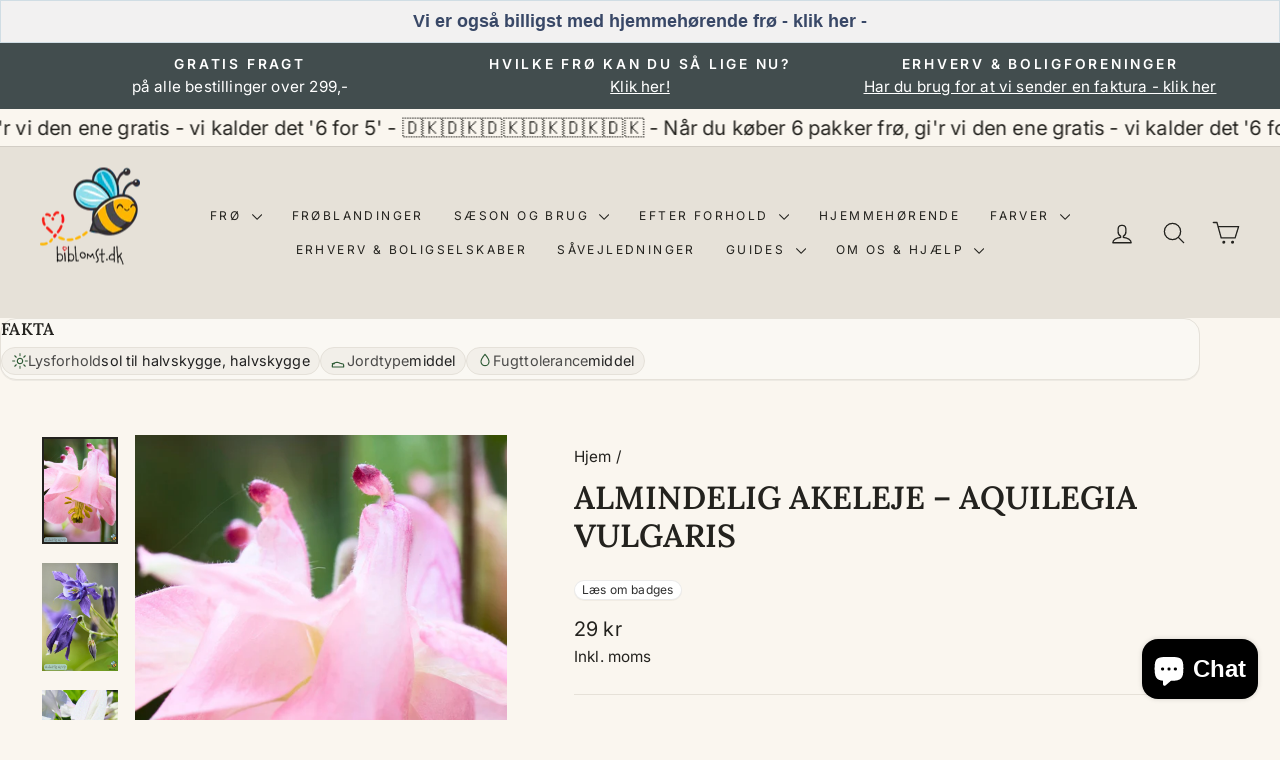

--- FILE ---
content_type: text/html; charset=utf-8
request_url: https://biblomst.dk/products/almindelig-akeleje-aquilegia-vulgaris
body_size: 58676
content:
<!doctype html>
<html class="no-js" lang="da" dir="ltr">
<head>
  <meta charset="utf-8">
  <meta http-equiv="X-UA-Compatible" content="IE=edge,chrome=1">
  <meta name="viewport" content="width=device-width,initial-scale=1">
  <meta name="theme-color" content="#2f5e4a">
  <link rel="canonical" href="https://biblomst.dk/products/almindelig-akeleje-aquilegia-vulgaris">
  <link rel="preconnect" href="https://cdn.shopify.com" crossorigin>
  <link rel="preconnect" href="https://fonts.shopifycdn.com" crossorigin>
  <link rel="dns-prefetch" href="https://productreviews.shopifycdn.com">
  <link rel="dns-prefetch" href="https://ajax.googleapis.com">
  <link rel="dns-prefetch" href="https://maps.googleapis.com">
  <link rel="dns-prefetch" href="https://maps.gstatic.com">
<link href="//biblomst.dk/cdn/shop/t/70/assets/biblomst-ui.css?v=11396104292810574581763644430" rel="stylesheet" type="text/css" media="all" />
<title>Almindelig akeleje – Aquilegia vulgaris
&ndash; biblomst
</title>
<meta name="description" content="Almindelig akeleje (Aquilegia vulgaris) med smukke blomster i blå og lilla nuancer. Perfekt til romantiske haver og buketter. Tiltrækker bier og sommerfugle!"><meta property="og:site_name" content="biblomst">
  <meta property="og:url" content="https://biblomst.dk/products/almindelig-akeleje-aquilegia-vulgaris">
  <meta property="og:title" content="Almindelig akeleje – Aquilegia vulgaris">
  <meta property="og:type" content="product">
  <meta property="og:description" content="Almindelig akeleje (Aquilegia vulgaris) med smukke blomster i blå og lilla nuancer. Perfekt til romantiske haver og buketter. Tiltrækker bier og sommerfugle!"><meta property="og:image" content="http://biblomst.dk/cdn/shop/files/01Almindeligakeleje_Aquilegiavulgaris_70b38011-572a-4358-8e46-d4ee2a5d8c5e.png?v=1740152001">
    <meta property="og:image:secure_url" content="https://biblomst.dk/cdn/shop/files/01Almindeligakeleje_Aquilegiavulgaris_70b38011-572a-4358-8e46-d4ee2a5d8c5e.png?v=1740152001">
    <meta property="og:image:width" content="1057">
    <meta property="og:image:height" content="1500"><meta name="twitter:site" content="@">
  <meta name="twitter:card" content="summary_large_image">
  <meta name="twitter:title" content="Almindelig akeleje – Aquilegia vulgaris">
  <meta name="twitter:description" content="Almindelig akeleje (Aquilegia vulgaris) med smukke blomster i blå og lilla nuancer. Perfekt til romantiske haver og buketter. Tiltrækker bier og sommerfugle!">
<script async crossorigin fetchpriority="high" src="/cdn/shopifycloud/importmap-polyfill/es-modules-shim.2.4.0.js"></script>
<script type="importmap">
{
  "imports": {
    "element.base-media": "//biblomst.dk/cdn/shop/t/70/assets/element.base-media.js?v=61305152781971747521763644430",
    "element.image.parallax": "//biblomst.dk/cdn/shop/t/70/assets/element.image.parallax.js?v=59188309605188605141763644430",
    "element.model": "//biblomst.dk/cdn/shop/t/70/assets/element.model.js?v=104979259955732717291763644430",
    "element.quantity-selector": "//biblomst.dk/cdn/shop/t/70/assets/element.quantity-selector.js?v=68208048201360514121763644430",
    "element.text.rte": "//biblomst.dk/cdn/shop/t/70/assets/element.text.rte.js?v=28194737298593644281763644430",
    "element.video": "//biblomst.dk/cdn/shop/t/70/assets/element.video.js?v=110560105447302630031763644430",
    "is-land": "//biblomst.dk/cdn/shop/t/70/assets/is-land.min.js?v=92343381495565747271763644430",
    "util.misc": "//biblomst.dk/cdn/shop/t/70/assets/util.misc.js?v=117964846174238173191763644430",
    "util.product-loader": "//biblomst.dk/cdn/shop/t/70/assets/util.product-loader.js?v=71947287259713254281763644430",
    "util.resource-loader": "//biblomst.dk/cdn/shop/t/70/assets/util.resource-loader.js?v=81301169148003274841763644430",
    "vendor.in-view": "//biblomst.dk/cdn/shop/t/70/assets/vendor.in-view.js?v=126891093837844970591763644430"
  }
}
</script><script type="module" src="//biblomst.dk/cdn/shop/t/70/assets/is-land.min.js?v=92343381495565747271763644430"></script>
<style data-shopify>@font-face {
  font-family: Lora;
  font-weight: 600;
  font-style: normal;
  font-display: swap;
  src: url("//biblomst.dk/cdn/fonts/lora/lora_n6.3aa87f0c6eaa950e08df0d58173e7c15a64e7088.woff2") format("woff2"),
       url("//biblomst.dk/cdn/fonts/lora/lora_n6.802008a8ae62702ea355fc39db9f73dde0bee416.woff") format("woff");
}

  @font-face {
  font-family: Inter;
  font-weight: 400;
  font-style: normal;
  font-display: swap;
  src: url("//biblomst.dk/cdn/fonts/inter/inter_n4.b2a3f24c19b4de56e8871f609e73ca7f6d2e2bb9.woff2") format("woff2"),
       url("//biblomst.dk/cdn/fonts/inter/inter_n4.af8052d517e0c9ffac7b814872cecc27ae1fa132.woff") format("woff");
}


  @font-face {
  font-family: Inter;
  font-weight: 600;
  font-style: normal;
  font-display: swap;
  src: url("//biblomst.dk/cdn/fonts/inter/inter_n6.771af0474a71b3797eb38f3487d6fb79d43b6877.woff2") format("woff2"),
       url("//biblomst.dk/cdn/fonts/inter/inter_n6.88c903d8f9e157d48b73b7777d0642925bcecde7.woff") format("woff");
}

  @font-face {
  font-family: Inter;
  font-weight: 400;
  font-style: italic;
  font-display: swap;
  src: url("//biblomst.dk/cdn/fonts/inter/inter_i4.feae1981dda792ab80d117249d9c7e0f1017e5b3.woff2") format("woff2"),
       url("//biblomst.dk/cdn/fonts/inter/inter_i4.62773b7113d5e5f02c71486623cf828884c85c6e.woff") format("woff");
}

  @font-face {
  font-family: Inter;
  font-weight: 600;
  font-style: italic;
  font-display: swap;
  src: url("//biblomst.dk/cdn/fonts/inter/inter_i6.3bbe0fe1c7ee4f282f9c2e296f3e4401a48cbe19.woff2") format("woff2"),
       url("//biblomst.dk/cdn/fonts/inter/inter_i6.8bea21f57a10d5416ddf685e2c91682ec237876d.woff") format("woff");
}

</style><link href="//biblomst.dk/cdn/shop/t/70/assets/theme.css?v=149129738956511882591763711266" rel="stylesheet" type="text/css" media="all" />
<style data-shopify>:root {
    --typeHeaderPrimary: Lora;
    --typeHeaderFallback: serif;
    --typeHeaderSize: 32px;
    --typeHeaderWeight: 600;
    --typeHeaderLineHeight: 1.1;
    --typeHeaderSpacing: 0.1em;

    --typeBasePrimary:Inter;
    --typeBaseFallback:sans-serif;
    --typeBaseSize: 18px;
    --typeBaseWeight: 400;
    --typeBaseSpacing: 0.05em;
    --typeBaseLineHeight: 1.4;
    --typeBaselineHeightMinus01: 1.3;

    --typeCollectionTitle: 22px;

    --iconWeight: 3px;
    --iconLinecaps: round;

    
        --buttonRadius: 3px;
    

    --colorGridOverlayOpacity: 0.12;
    --colorAnnouncement: #424d4e;
    --colorAnnouncementText: #ffffff;

    --colorBody: #faf6ef;
    --colorBodyAlpha05: rgba(250, 246, 239, 0.05);
    --colorBodyDim: #f4ebdc;
    --colorBodyLightDim: #f8f2e7;
    --colorBodyMediumDim: #f5eddf;


    --colorBorder: #e6e1d8;

    --colorBtnPrimary: #2f5e4a;
    --colorBtnPrimaryLight: #408065;
    --colorBtnPrimaryDim: #274d3d;
    --colorBtnPrimaryText: #ffffff;

    --colorCartDot: #c15a3a;

    --colorDrawers: #ffffff;
    --colorDrawersDim: #f2f2f2;
    --colorDrawerBorder: #e8e8e1;
    --colorDrawerText: #2b1b12;
    --colorDrawerTextDark: #000000;
    --colorDrawerButton: #321004;
    --colorDrawerButtonText: #ffffff;

    --colorFooter: #f3efe7;
    --colorFooterText: #23221e;
    --colorFooterTextAlpha01: #23221e;

    --colorGridOverlay: #000000;
    --colorGridOverlayOpacity: 0.1;

    --colorHeaderTextAlpha01: rgba(35, 34, 30, 0.1);

    --colorHeroText: #ffffff;

    --colorSmallImageBg: #ffffff;
    --colorLargeImageBg: #f1eee6;

    --colorImageOverlay: #321004;
    --colorImageOverlayOpacity: 0.1;
    --colorImageOverlayTextShadow: 0.2;

    --colorLink: #23221e;

    --colorModalBg: rgba(230, 230, 230, 0.6);

    --colorNav: #e6e1d8;
    --colorNavText: #23221e;

    --colorPrice: #23221e;

    --colorSaleTag: #c15a3a;
    --colorSaleTagText: #ffffff;

    --colorTextBody: #23221e;
    --colorTextBodyAlpha015: rgba(35, 34, 30, 0.15);
    --colorTextBodyAlpha005: rgba(35, 34, 30, 0.05);
    --colorTextBodyAlpha008: rgba(35, 34, 30, 0.08);
    --colorTextSavings: #8f3d3a;

    --urlIcoSelect: url(//biblomst.dk/cdn/shop/t/70/assets/ico-select.svg);
    --urlIcoSelectFooter: url(//biblomst.dk/cdn/shop/t/70/assets/ico-select-footer.svg);
    --urlIcoSelectWhite: url(//biblomst.dk/cdn/shop/t/70/assets/ico-select-white.svg);

    --grid-gutter: 17px;
    --drawer-gutter: 20px;

    --sizeChartMargin: 25px 0;
    --sizeChartIconMargin: 5px;

    --newsletterReminderPadding: 40px;

    /*Shop Pay Installments*/
    --color-body-text: #23221e;
    --color-body: #faf6ef;
    --color-bg: #faf6ef;
    }

    .placeholder-content {
    background-image: linear-gradient(100deg, #ffffff 40%, #f7f7f7 63%, #ffffff 79%);
    }</style><script>
    document.documentElement.className = document.documentElement.className.replace('no-js', 'js');

    window.theme = window.theme || {};
    theme.routes = {
      home: "/",
      cart: "/cart.js",
      cartPage: "/cart",
      cartAdd: "/cart/add.js",
      cartChange: "/cart/change.js",
      search: "/search",
      predictiveSearch: "/search/suggest"
    };
    theme.strings = {
      soldOut: "Udsolgt",
      unavailable: "Ikke tilrådighed",
      inStockLabel: "På lager, klar til afsendelse",
      oneStockLabel: "",
      otherStockLabel: "",
      willNotShipUntil: "Klar til afsendelse",
      willBeInStockAfter: "Tilbage på lager",
      waitingForStock: "Er bestilt, kommer snart",
      savePrice: "Gem",
      cartEmpty: "Din kurv er tom",
      cartTermsConfirmation: "Du skal erklære dig enig i betingelserne for at komme videre",
      searchCollections: "Kollektioner",
      searchPages: "Sider",
      searchArticles: "Artikler",
      productFrom: "Fra ",
      maxQuantity: ""
    };
    theme.settings = {
      cartType: "page",
      isCustomerTemplate: false,
      moneyFormat: "{{ amount_no_decimals }} kr",
      saveType: "dollar",
      productImageSize: "square",
      productImageCover: true,
      predictiveSearch: true,
      predictiveSearchType: null,
      predictiveSearchVendor: false,
      predictiveSearchPrice: false,
      quickView: true,
      themeName: 'Impulse',
      themeVersion: "8.1.0"
    };
  </script>

  <script>window.performance && window.performance.mark && window.performance.mark('shopify.content_for_header.start');</script><meta name="google-site-verification" content="Ljcu5eIRIRgUAfLvBQfG-ktK9pRjf5GFhw8J__7OGPE">
<meta id="shopify-digital-wallet" name="shopify-digital-wallet" content="/75962155354/digital_wallets/dialog">
<link rel="alternate" type="application/json+oembed" href="https://biblomst.dk/products/almindelig-akeleje-aquilegia-vulgaris.oembed">
<script async="async" src="/checkouts/internal/preloads.js?locale=da-DK"></script>
<script id="shopify-features" type="application/json">{"accessToken":"ce140f6520ce3d888d63ec166f6aa952","betas":["rich-media-storefront-analytics"],"domain":"biblomst.dk","predictiveSearch":true,"shopId":75962155354,"locale":"da"}</script>
<script>var Shopify = Shopify || {};
Shopify.shop = "c0421d-2.myshopify.com";
Shopify.locale = "da";
Shopify.currency = {"active":"DKK","rate":"1.0"};
Shopify.country = "DK";
Shopify.theme = {"name":"Kopi af Kopi af 2 november 2025","id":188485763418,"schema_name":"Impulse","schema_version":"8.1.0","theme_store_id":857,"role":"main"};
Shopify.theme.handle = "null";
Shopify.theme.style = {"id":null,"handle":null};
Shopify.cdnHost = "biblomst.dk/cdn";
Shopify.routes = Shopify.routes || {};
Shopify.routes.root = "/";</script>
<script type="module">!function(o){(o.Shopify=o.Shopify||{}).modules=!0}(window);</script>
<script>!function(o){function n(){var o=[];function n(){o.push(Array.prototype.slice.apply(arguments))}return n.q=o,n}var t=o.Shopify=o.Shopify||{};t.loadFeatures=n(),t.autoloadFeatures=n()}(window);</script>
<script id="shop-js-analytics" type="application/json">{"pageType":"product"}</script>
<script defer="defer" async type="module" src="//biblomst.dk/cdn/shopifycloud/shop-js/modules/v2/client.init-shop-cart-sync_wUwrBHs9.da.esm.js"></script>
<script defer="defer" async type="module" src="//biblomst.dk/cdn/shopifycloud/shop-js/modules/v2/chunk.common_e7iL_o_-.esm.js"></script>
<script type="module">
  await import("//biblomst.dk/cdn/shopifycloud/shop-js/modules/v2/client.init-shop-cart-sync_wUwrBHs9.da.esm.js");
await import("//biblomst.dk/cdn/shopifycloud/shop-js/modules/v2/chunk.common_e7iL_o_-.esm.js");

  window.Shopify.SignInWithShop?.initShopCartSync?.({"fedCMEnabled":true,"windoidEnabled":true});

</script>
<script>(function() {
  var isLoaded = false;
  function asyncLoad() {
    if (isLoaded) return;
    isLoaded = true;
    var urls = ["https:\/\/omnisnippet1.com\/inShop\/Embed\/shopify.js?shop=c0421d-2.myshopify.com","https:\/\/ff.spod.com\/fulfillment\/shopify\/js\/customize-product-script.js?v=1\u0026shop=c0421d-2.myshopify.com","https:\/\/app.1clickreferralapp.com\/1click_referrals.js?shop=c0421d-2.myshopify.com","\/\/cdn.shopify.com\/proxy\/d98b27c9357f3c6b7c51b404e59f95aa97b1c2a577702f2eed4391c6248ec1ea\/api.goaffpro.com\/loader.js?shop=c0421d-2.myshopify.com\u0026sp-cache-control=cHVibGljLCBtYXgtYWdlPTkwMA","https:\/\/ecommplugins-scripts.trustpilot.com\/v2.1\/js\/header.min.js?settings=eyJrZXkiOiJlb0pSVEd3R3lmRVV3TElFIiwicyI6Im5vbmUifQ==\u0026shop=c0421d-2.myshopify.com","https:\/\/ecommplugins-trustboxsettings.trustpilot.com\/c0421d-2.myshopify.com.js?settings=1743520568009\u0026shop=c0421d-2.myshopify.com","https:\/\/widget.trustpilot.com\/bootstrap\/v5\/tp.widget.sync.bootstrap.min.js?shop=c0421d-2.myshopify.com","https:\/\/ecommplugins-scripts.trustpilot.com\/v2.1\/js\/success.min.js?settings=eyJrZXkiOiJlb0pSVEd3R3lmRVV3TElFIiwicyI6Im5vbmUiLCJ0IjpbIm9yZGVycy9mdWxmaWxsZWQiXSwidiI6IiIsImEiOiIifQ==\u0026shop=c0421d-2.myshopify.com","https:\/\/ecommerce-editor-connector.live.gelato.tech\/ecommerce-editor\/v1\/shopify.esm.js?c=c81062fb-6f41-4643-84f7-b7ab181ac313\u0026s=bf586d89-e1b9-45f6-ba1e-4e0db55c58c6\u0026shop=c0421d-2.myshopify.com"];
    for (var i = 0; i < urls.length; i++) {
      var s = document.createElement('script');
      s.type = 'text/javascript';
      s.async = true;
      s.src = urls[i];
      var x = document.getElementsByTagName('script')[0];
      x.parentNode.insertBefore(s, x);
    }
  };
  if(window.attachEvent) {
    window.attachEvent('onload', asyncLoad);
  } else {
    window.addEventListener('load', asyncLoad, false);
  }
})();</script>
<script id="__st">var __st={"a":75962155354,"offset":3600,"reqid":"48e68ab0-8120-4b04-a520-6b6c38336bf5-1768886408","pageurl":"biblomst.dk\/products\/almindelig-akeleje-aquilegia-vulgaris","u":"9bf2c4777bce","p":"product","rtyp":"product","rid":8972351668570};</script>
<script>window.ShopifyPaypalV4VisibilityTracking = true;</script>
<script id="captcha-bootstrap">!function(){'use strict';const t='contact',e='account',n='new_comment',o=[[t,t],['blogs',n],['comments',n],[t,'customer']],c=[[e,'customer_login'],[e,'guest_login'],[e,'recover_customer_password'],[e,'create_customer']],r=t=>t.map((([t,e])=>`form[action*='/${t}']:not([data-nocaptcha='true']) input[name='form_type'][value='${e}']`)).join(','),a=t=>()=>t?[...document.querySelectorAll(t)].map((t=>t.form)):[];function s(){const t=[...o],e=r(t);return a(e)}const i='password',u='form_key',d=['recaptcha-v3-token','g-recaptcha-response','h-captcha-response',i],f=()=>{try{return window.sessionStorage}catch{return}},m='__shopify_v',_=t=>t.elements[u];function p(t,e,n=!1){try{const o=window.sessionStorage,c=JSON.parse(o.getItem(e)),{data:r}=function(t){const{data:e,action:n}=t;return t[m]||n?{data:e,action:n}:{data:t,action:n}}(c);for(const[e,n]of Object.entries(r))t.elements[e]&&(t.elements[e].value=n);n&&o.removeItem(e)}catch(o){console.error('form repopulation failed',{error:o})}}const l='form_type',E='cptcha';function T(t){t.dataset[E]=!0}const w=window,h=w.document,L='Shopify',v='ce_forms',y='captcha';let A=!1;((t,e)=>{const n=(g='f06e6c50-85a8-45c8-87d0-21a2b65856fe',I='https://cdn.shopify.com/shopifycloud/storefront-forms-hcaptcha/ce_storefront_forms_captcha_hcaptcha.v1.5.2.iife.js',D={infoText:'Beskyttet af hCaptcha',privacyText:'Beskyttelse af persondata',termsText:'Vilkår'},(t,e,n)=>{const o=w[L][v],c=o.bindForm;if(c)return c(t,g,e,D).then(n);var r;o.q.push([[t,g,e,D],n]),r=I,A||(h.body.append(Object.assign(h.createElement('script'),{id:'captcha-provider',async:!0,src:r})),A=!0)});var g,I,D;w[L]=w[L]||{},w[L][v]=w[L][v]||{},w[L][v].q=[],w[L][y]=w[L][y]||{},w[L][y].protect=function(t,e){n(t,void 0,e),T(t)},Object.freeze(w[L][y]),function(t,e,n,w,h,L){const[v,y,A,g]=function(t,e,n){const i=e?o:[],u=t?c:[],d=[...i,...u],f=r(d),m=r(i),_=r(d.filter((([t,e])=>n.includes(e))));return[a(f),a(m),a(_),s()]}(w,h,L),I=t=>{const e=t.target;return e instanceof HTMLFormElement?e:e&&e.form},D=t=>v().includes(t);t.addEventListener('submit',(t=>{const e=I(t);if(!e)return;const n=D(e)&&!e.dataset.hcaptchaBound&&!e.dataset.recaptchaBound,o=_(e),c=g().includes(e)&&(!o||!o.value);(n||c)&&t.preventDefault(),c&&!n&&(function(t){try{if(!f())return;!function(t){const e=f();if(!e)return;const n=_(t);if(!n)return;const o=n.value;o&&e.removeItem(o)}(t);const e=Array.from(Array(32),(()=>Math.random().toString(36)[2])).join('');!function(t,e){_(t)||t.append(Object.assign(document.createElement('input'),{type:'hidden',name:u})),t.elements[u].value=e}(t,e),function(t,e){const n=f();if(!n)return;const o=[...t.querySelectorAll(`input[type='${i}']`)].map((({name:t})=>t)),c=[...d,...o],r={};for(const[a,s]of new FormData(t).entries())c.includes(a)||(r[a]=s);n.setItem(e,JSON.stringify({[m]:1,action:t.action,data:r}))}(t,e)}catch(e){console.error('failed to persist form',e)}}(e),e.submit())}));const S=(t,e)=>{t&&!t.dataset[E]&&(n(t,e.some((e=>e===t))),T(t))};for(const o of['focusin','change'])t.addEventListener(o,(t=>{const e=I(t);D(e)&&S(e,y())}));const B=e.get('form_key'),M=e.get(l),P=B&&M;t.addEventListener('DOMContentLoaded',(()=>{const t=y();if(P)for(const e of t)e.elements[l].value===M&&p(e,B);[...new Set([...A(),...v().filter((t=>'true'===t.dataset.shopifyCaptcha))])].forEach((e=>S(e,t)))}))}(h,new URLSearchParams(w.location.search),n,t,e,['guest_login'])})(!1,!0)}();</script>
<script integrity="sha256-4kQ18oKyAcykRKYeNunJcIwy7WH5gtpwJnB7kiuLZ1E=" data-source-attribution="shopify.loadfeatures" defer="defer" src="//biblomst.dk/cdn/shopifycloud/storefront/assets/storefront/load_feature-a0a9edcb.js" crossorigin="anonymous"></script>
<script data-source-attribution="shopify.dynamic_checkout.dynamic.init">var Shopify=Shopify||{};Shopify.PaymentButton=Shopify.PaymentButton||{isStorefrontPortableWallets:!0,init:function(){window.Shopify.PaymentButton.init=function(){};var t=document.createElement("script");t.src="https://biblomst.dk/cdn/shopifycloud/portable-wallets/latest/portable-wallets.da.js",t.type="module",document.head.appendChild(t)}};
</script>
<script data-source-attribution="shopify.dynamic_checkout.buyer_consent">
  function portableWalletsHideBuyerConsent(e){var t=document.getElementById("shopify-buyer-consent"),n=document.getElementById("shopify-subscription-policy-button");t&&n&&(t.classList.add("hidden"),t.setAttribute("aria-hidden","true"),n.removeEventListener("click",e))}function portableWalletsShowBuyerConsent(e){var t=document.getElementById("shopify-buyer-consent"),n=document.getElementById("shopify-subscription-policy-button");t&&n&&(t.classList.remove("hidden"),t.removeAttribute("aria-hidden"),n.addEventListener("click",e))}window.Shopify?.PaymentButton&&(window.Shopify.PaymentButton.hideBuyerConsent=portableWalletsHideBuyerConsent,window.Shopify.PaymentButton.showBuyerConsent=portableWalletsShowBuyerConsent);
</script>
<script>
  function portableWalletsCleanup(e){e&&e.src&&console.error("Failed to load portable wallets script "+e.src);var t=document.querySelectorAll("shopify-accelerated-checkout .shopify-payment-button__skeleton, shopify-accelerated-checkout-cart .wallet-cart-button__skeleton"),e=document.getElementById("shopify-buyer-consent");for(let e=0;e<t.length;e++)t[e].remove();e&&e.remove()}function portableWalletsNotLoadedAsModule(e){e instanceof ErrorEvent&&"string"==typeof e.message&&e.message.includes("import.meta")&&"string"==typeof e.filename&&e.filename.includes("portable-wallets")&&(window.removeEventListener("error",portableWalletsNotLoadedAsModule),window.Shopify.PaymentButton.failedToLoad=e,"loading"===document.readyState?document.addEventListener("DOMContentLoaded",window.Shopify.PaymentButton.init):window.Shopify.PaymentButton.init())}window.addEventListener("error",portableWalletsNotLoadedAsModule);
</script>

<script type="module" src="https://biblomst.dk/cdn/shopifycloud/portable-wallets/latest/portable-wallets.da.js" onError="portableWalletsCleanup(this)" crossorigin="anonymous"></script>
<script nomodule>
  document.addEventListener("DOMContentLoaded", portableWalletsCleanup);
</script>

<script id='scb4127' type='text/javascript' async='' src='https://biblomst.dk/cdn/shopifycloud/privacy-banner/storefront-banner.js'></script><link id="shopify-accelerated-checkout-styles" rel="stylesheet" media="screen" href="https://biblomst.dk/cdn/shopifycloud/portable-wallets/latest/accelerated-checkout-backwards-compat.css" crossorigin="anonymous">
<style id="shopify-accelerated-checkout-cart">
        #shopify-buyer-consent {
  margin-top: 1em;
  display: inline-block;
  width: 100%;
}

#shopify-buyer-consent.hidden {
  display: none;
}

#shopify-subscription-policy-button {
  background: none;
  border: none;
  padding: 0;
  text-decoration: underline;
  font-size: inherit;
  cursor: pointer;
}

#shopify-subscription-policy-button::before {
  box-shadow: none;
}

      </style>

<script>window.performance && window.performance.mark && window.performance.mark('shopify.content_for_header.end');</script>

  <style data-shopify>
    :root {
      --root-color-primary: #23221e;
      --color-primary: #23221e;
      --root-color-secondary: #faf6ef;
      --color-secondary: #faf6ef;
      --color-sale-tag: #c15a3a;
      --color-sale-tag-text: #ffffff;
      --layout-section-padding-block: 3rem;
      --layout-section-padding-inline--md: 40px;
      --layout-section-max-inline-size: 1420px; 

      /* Body */
      --element-text-font-family--body: Inter;
      --element-text-font-family-fallback--body: sans-serif;
      --element-text-font-weight--body: 400;
      --element-text-letter-spacing--body: 0.05em;
      --element-text-text-transform--body: none;
      --element-text-font-size--body: initial;
      --element-text-font-size--body-xs: 14px;
      --element-text-font-size--body-sm: 16px;
      --element-text-font-size--body-md: 18px;
      --element-text-font-size--body-lg: 20px;
      --element-text-line-height--body: 1.4;

      /* Heading */
      --element-text-font-family--heading: Lora;
      --element-text-font-family-fallback--heading: serif;
      --element-text-font-weight--heading: 600;
      --element-text-letter-spacing--heading: 0.1em;
      --element-text-text-transform--heading: uppercase;
      --element-text-font-size--heading-2xl: 48px;
      --element-text-font-size--heading-xl: 32px;
      --element-text-font-size--heading-lg: 26px;
      --element-text-font-size--heading-md: 24px;
      --element-text-font-size--heading-sm: 18px;
      --element-text-font-size--heading-xs: 16px;
      --element-text-line-height--heading: 1.1;

      
      --element-button-radius: 3px;

      
      --element-icon-radius: 3px;
    }

    @media only screen and (max-width: 768px) {
      :root { --element-button-font-size: max(calc(var(--typeBaseSize) - 5px), 11px); }
    }
  </style>

  <script src="//biblomst.dk/cdn/shop/t/70/assets/vendor-scripts-v11.js" defer="defer"></script><script src="//biblomst.dk/cdn/shop/t/70/assets/theme.js?v=22325264162658116151763644430" defer="defer"></script><style>
  :root{
    --font-body:"Inter",system-ui,-apple-system,Segoe UI,Roboto,Arial,sans-serif;
    --font-heading:"Lora",Georgia,serif;
    --accent:#2F5E4A; /* din grønne knapfarve */
  }

  /* Grundtekst */
  html{scroll-behavior:smooth}
  body{
    font-family:var(--font-body);
    font-size:16px;           /* mobil-basis */
    line-height:1.6;
    letter-spacing:.01em;
    -webkit-font-smoothing:antialiased;
    text-rendering:optimizeLegibility;
  }

  /* Overskrifter */
  h1,h2,h3,h4,.h1,.h2,.h3{
    font-family:var(--font-heading);
    font-weight:600;
    line-height:1.2;
    letter-spacing:0;
    margin:0 0 .6em;
  }

  /* Mobil-størrelser */
  h1,.h1{font-size:40px}
  h2,.h2{font-size:28px}
  h3,.h3{font-size:22px}
  small,.caption{font-size:14px;line-height:1.5}

  /* Tablet */
  @media(min-width:740px){
    body{font-size:17px}
    h1,.h1{font-size:48px}
    h2,.h2{font-size:32px}
    h3,.h3{font-size:24px}
  }
  /* Desktop */
  @media(min-width:1100px){
    body{font-size:18px}
    h1,.h1{font-size:56px}
  }

  /* Knapper – mere tydelige labels */
  button,.button,.btn,[type="submit"],.shopify-payment-button__button{
    font-family:var(--font-body);
    font-weight:600;
    letter-spacing:.02em;
    line-height:1.1;
    padding:.9em 1.2em;
  }

  /* Links – tydelig understregning og hover */
  a{ text-underline-offset:3px; text-decoration-thickness:1.5px; }
  a:hover{ text-decoration-thickness:2px; }

  /* Fokus – tilgængelighed */
  :focus-visible{ outline:3px solid var(--accent); outline-offset:2px; }

  /* Formularer – ensartet font */
  input,select,textarea{ font-family:var(--font-body); font-size:1rem; }

  /* Pris/badges – lidt mere vægt */
  .price,.price .price-item,.badge,.tag{ font-weight:600; }

  /* Lange produktnavne på mobil */
  h3 a,.product-title,.card__heading a{
    overflow-wrap:anywhere;
    display:-webkit-box; -webkit-line-clamp:2; -webkit-box-orient:vertical; overflow:hidden;
  }
</style>


  <style>
    :root{
      --promo6-bg: #8f3d3a;
      --promo6-br: #fa4242;
      --promo6-fg: #faf6ef;
    }

    /* HEADER SKAL ALTID OVERST — RØR IKKE POSITION, KUN z-index */
    header, .header, .site-header, .header-wrapper, .header__wrapper,
    .header-group, #shopify-section-header, [data-header-sticky],
    .header-sticky, .toolbar, .announcement-bar {
      z-index: 9999 !important;
    }

    /* Standard promo-pill (kort uden .sow-badges) */
    .pf-badge--promo6{
      position:absolute;
      top:8px; right:8px;
      background: var(--promo6-bg);
      border:1px solid var(--promo6-br);
      color: var(--promo6-fg);
      border-radius:999px;
      padding:.18rem .5rem;
      font-size:.75rem; line-height:1;
      z-index: 20;                 /* over billedet, under header */
      pointer-events:none;
      white-space: nowrap;
    }

    /* Badge-rækken i Så-nu grid (native Impulse) */
    .sow-badges{
      position:absolute !important;
      top:8px; left:8px;
      display:flex; flex-wrap:wrap; gap:6px;
      z-index: 20 !important;
      pointer-events:none;
      max-width: calc(100% - 16px);
    }
    /* Bevar naturlig bredde på ALLE badges i rækken */
    .sow-badges > *{ flex: 0 0 auto; }

    /* Placér promo-pill på LINJE 2 + venstre i .sow-badges */
    .sow-badges > .pf-badge--promo6{
      order: 99;
      flex-basis: 100%;
      display: inline-flex;
      margin-top: 4px;
      align-self:flex-start;
      top:auto; right:auto; left:auto;
    }
  </style>
  
<!-- BEGIN app block: shopify://apps/klaviyo-email-marketing-sms/blocks/klaviyo-onsite-embed/2632fe16-c075-4321-a88b-50b567f42507 -->












  <script async src="https://static.klaviyo.com/onsite/js/Sw33we/klaviyo.js?company_id=Sw33we"></script>
  <script>!function(){if(!window.klaviyo){window._klOnsite=window._klOnsite||[];try{window.klaviyo=new Proxy({},{get:function(n,i){return"push"===i?function(){var n;(n=window._klOnsite).push.apply(n,arguments)}:function(){for(var n=arguments.length,o=new Array(n),w=0;w<n;w++)o[w]=arguments[w];var t="function"==typeof o[o.length-1]?o.pop():void 0,e=new Promise((function(n){window._klOnsite.push([i].concat(o,[function(i){t&&t(i),n(i)}]))}));return e}}})}catch(n){window.klaviyo=window.klaviyo||[],window.klaviyo.push=function(){var n;(n=window._klOnsite).push.apply(n,arguments)}}}}();</script>

  
    <script id="viewed_product">
      if (item == null) {
        var _learnq = _learnq || [];

        var MetafieldReviews = null
        var MetafieldYotpoRating = null
        var MetafieldYotpoCount = null
        var MetafieldLooxRating = null
        var MetafieldLooxCount = null
        var okendoProduct = null
        var okendoProductReviewCount = null
        var okendoProductReviewAverageValue = null
        try {
          // The following fields are used for Customer Hub recently viewed in order to add reviews.
          // This information is not part of __kla_viewed. Instead, it is part of __kla_viewed_reviewed_items
          MetafieldReviews = {};
          MetafieldYotpoRating = null
          MetafieldYotpoCount = null
          MetafieldLooxRating = null
          MetafieldLooxCount = null

          okendoProduct = null
          // If the okendo metafield is not legacy, it will error, which then requires the new json formatted data
          if (okendoProduct && 'error' in okendoProduct) {
            okendoProduct = null
          }
          okendoProductReviewCount = okendoProduct ? okendoProduct.reviewCount : null
          okendoProductReviewAverageValue = okendoProduct ? okendoProduct.reviewAverageValue : null
        } catch (error) {
          console.error('Error in Klaviyo onsite reviews tracking:', error);
        }

        var item = {
          Name: "Almindelig akeleje – Aquilegia vulgaris",
          ProductID: 8972351668570,
          Categories: ["Alle frø","Anmeldelser - stauder (90 dage)","Bier \u0026 sommerfugle","Bivenlig","Efterårssåning","Flerårige blomsterfrø","Forårssåning","Fugtigt","Halvskygge","Hjemmehørende","Høje til bagbed","Jordforhold - almindelig","Jordforhold - leret","Lægeplanter","Sol\/halvskygge","Sommerfuglevenlige","Stauder","Så i efteråret","Så i foråret","Til krukker \u0026 små haver","Trives i fugtig jord","Vilde blomsterfrø"],
          ImageURL: "https://biblomst.dk/cdn/shop/files/01Almindeligakeleje_Aquilegiavulgaris_70b38011-572a-4358-8e46-d4ee2a5d8c5e_grande.png?v=1740152001",
          URL: "https://biblomst.dk/products/almindelig-akeleje-aquilegia-vulgaris",
          Brand: "biblomst.dk",
          Price: "29 kr",
          Value: "29",
          CompareAtPrice: "0 kr"
        };
        _learnq.push(['track', 'Viewed Product', item]);
        _learnq.push(['trackViewedItem', {
          Title: item.Name,
          ItemId: item.ProductID,
          Categories: item.Categories,
          ImageUrl: item.ImageURL,
          Url: item.URL,
          Metadata: {
            Brand: item.Brand,
            Price: item.Price,
            Value: item.Value,
            CompareAtPrice: item.CompareAtPrice
          },
          metafields:{
            reviews: MetafieldReviews,
            yotpo:{
              rating: MetafieldYotpoRating,
              count: MetafieldYotpoCount,
            },
            loox:{
              rating: MetafieldLooxRating,
              count: MetafieldLooxCount,
            },
            okendo: {
              rating: okendoProductReviewAverageValue,
              count: okendoProductReviewCount,
            }
          }
        }]);
      }
    </script>
  




  <script>
    window.klaviyoReviewsProductDesignMode = false
  </script>







<!-- END app block --><!-- BEGIN app block: shopify://apps/judge-me-reviews/blocks/judgeme_core/61ccd3b1-a9f2-4160-9fe9-4fec8413e5d8 --><!-- Start of Judge.me Core -->






<link rel="dns-prefetch" href="https://cdnwidget.judge.me">
<link rel="dns-prefetch" href="https://cdn.judge.me">
<link rel="dns-prefetch" href="https://cdn1.judge.me">
<link rel="dns-prefetch" href="https://api.judge.me">

<script data-cfasync='false' class='jdgm-settings-script'>window.jdgmSettings={"pagination":5,"disable_web_reviews":false,"badge_no_review_text":"Ingen anmeldelser","badge_n_reviews_text":"{{ n }} anmeldelse/anmeldelser","hide_badge_preview_if_no_reviews":true,"badge_hide_text":false,"enforce_center_preview_badge":false,"widget_title":"Kundeanmeldelser","widget_open_form_text":"Skriv en anmeldelse","widget_close_form_text":"Annuller anmeldelse","widget_refresh_page_text":"Opdater siden","widget_summary_text":"Baseret på {{ number_of_reviews }} anmeldelse/anmeldelser","widget_no_review_text":"Vær den første til at skrive en anmeldelse","widget_name_field_text":"Visningsnavn","widget_verified_name_field_text":"Verificeret navn (offentligt)","widget_name_placeholder_text":"Visningsnavn","widget_required_field_error_text":"Dette felt er påkrævet.","widget_email_field_text":"E-mailadresse","widget_verified_email_field_text":"Verificeret email (privat, kan ikke redigeres)","widget_email_placeholder_text":"Din e-mailadresse","widget_email_field_error_text":"Indtast venligst en gyldig e-mailadresse.","widget_rating_field_text":"Vurdering","widget_review_title_field_text":"Anmeldelsestitel","widget_review_title_placeholder_text":"Giv din anmeldelse en titel","widget_review_body_field_text":"Anmeldelsesindhold","widget_review_body_placeholder_text":"Begynd at skrive her...","widget_pictures_field_text":"Billede/Video (valgfrit)","widget_submit_review_text":"Indsend anmeldelse","widget_submit_verified_review_text":"Indsend verificeret anmeldelse","widget_submit_success_msg_with_auto_publish":"Tak! Opdater venligst siden om et øjeblik for at se din anmeldelse. Du kan fjerne eller redigere din anmeldelse ved at logge ind på \u003ca href='https://judge.me/login' target='_blank' rel='nofollow noopener'\u003eJudge.me\u003c/a\u003e","widget_submit_success_msg_no_auto_publish":"Tak! Din anmeldelse vil blive offentliggjort, så snart den er godkendt af butiksadministratoren. Du kan fjerne eller redigere din anmeldelse ved at logge ind på \u003ca href='https://judge.me/login' target='_blank' rel='nofollow noopener'\u003eJudge.me\u003c/a\u003e","widget_show_default_reviews_out_of_total_text":"Viser {{ n_reviews_shown }} ud af {{ n_reviews }} anmeldelser.","widget_show_all_link_text":"Vis alle","widget_show_less_link_text":"Vis mindre","widget_author_said_text":"{{ reviewer_name }} sagde:","widget_days_text":"{{ n }} dag/dage siden","widget_weeks_text":"{{ n }} uge/uger siden","widget_months_text":"{{ n }} måned/måneder siden","widget_years_text":"{{ n }} år siden","widget_yesterday_text":"I går","widget_today_text":"I dag","widget_replied_text":"\u003e\u003e {{ shop_name }} svarede:","widget_read_more_text":"Læs mere","widget_reviewer_name_as_initial":"","widget_rating_filter_color":"#fbcd0a","widget_rating_filter_see_all_text":"Se alle anmeldelser","widget_sorting_most_recent_text":"Seneste","widget_sorting_highest_rating_text":"Højeste vurdering","widget_sorting_lowest_rating_text":"Laveste vurdering","widget_sorting_with_pictures_text":"Kun billeder","widget_sorting_most_helpful_text":"Mest hjælpsom","widget_open_question_form_text":"Stil et spørgsmål","widget_reviews_subtab_text":"Anmeldelser","widget_questions_subtab_text":"Spørgsmål","widget_question_label_text":"Spørgsmål","widget_answer_label_text":"Svar","widget_question_placeholder_text":"Skriv dit spørgsmål her","widget_submit_question_text":"Indsend spørgsmål","widget_question_submit_success_text":"Tak for dit spørgsmål! Vi vil give dig besked, når det bliver besvaret.","verified_badge_text":"Verificeret","verified_badge_bg_color":"","verified_badge_text_color":"","verified_badge_placement":"left-of-reviewer-name","widget_review_max_height":"","widget_hide_border":false,"widget_social_share":false,"widget_thumb":false,"widget_review_location_show":false,"widget_location_format":"","all_reviews_include_out_of_store_products":true,"all_reviews_out_of_store_text":"(uden for butikken)","all_reviews_pagination":100,"all_reviews_product_name_prefix_text":"om","enable_review_pictures":true,"enable_question_anwser":false,"widget_theme":"default","review_date_format":"mm/dd/yyyy","default_sort_method":"most-recent","widget_product_reviews_subtab_text":"Produktanmeldelser","widget_shop_reviews_subtab_text":"Butikanmeldelser","widget_other_products_reviews_text":"Anmeldelser for andre produkter","widget_store_reviews_subtab_text":"Butikanmeldelser","widget_no_store_reviews_text":"Denne butik har endnu ikke modtaget nogen anmeldelser","widget_web_restriction_product_reviews_text":"Dette produkt har endnu ikke modtaget nogen anmeldelser","widget_no_items_text":"Ingen elementer fundet","widget_show_more_text":"Vis flere","widget_write_a_store_review_text":"Skriv en butikanmeldelse","widget_other_languages_heading":"Anmeldelser på andre sprog","widget_translate_review_text":"Oversæt anmeldelse til {{ language }}","widget_translating_review_text":"Oversætter...","widget_show_original_translation_text":"Vis original ({{ language }})","widget_translate_review_failed_text":"Anmeldelsen kunne ikke oversættes.","widget_translate_review_retry_text":"Prøv igen","widget_translate_review_try_again_later_text":"Prøv igen senere","show_product_url_for_grouped_product":false,"widget_sorting_pictures_first_text":"Billeder først","show_pictures_on_all_rev_page_mobile":false,"show_pictures_on_all_rev_page_desktop":false,"floating_tab_hide_mobile_install_preference":false,"floating_tab_button_name":"★ Anmeldelser","floating_tab_title":"Lad kunderne tale for os","floating_tab_button_color":"","floating_tab_button_background_color":"","floating_tab_url":"","floating_tab_url_enabled":false,"floating_tab_tab_style":"text","all_reviews_text_badge_text":"Kunder vurderer os {{ shop.metafields.judgeme.all_reviews_rating | round: 1 }}/5 baseret på {{ shop.metafields.judgeme.all_reviews_count }} anmeldelser.","all_reviews_text_badge_text_branded_style":"{{ shop.metafields.judgeme.all_reviews_rating | round: 1 }} ud af 5 stjerner baseret på {{ shop.metafields.judgeme.all_reviews_count }} anmeldelser","is_all_reviews_text_badge_a_link":false,"show_stars_for_all_reviews_text_badge":false,"all_reviews_text_badge_url":"","all_reviews_text_style":"branded","all_reviews_text_color_style":"judgeme_brand_color","all_reviews_text_color":"#108474","all_reviews_text_show_jm_brand":false,"featured_carousel_show_header":true,"featured_carousel_title":"Lad kunderne tale for os","testimonials_carousel_title":"Kunderne siger os","videos_carousel_title":"Sande kundestriber","cards_carousel_title":"Kunderne siger os","featured_carousel_count_text":"ud af {{ n }} anmeldelser","featured_carousel_add_link_to_all_reviews_page":false,"featured_carousel_url":"","featured_carousel_show_images":true,"featured_carousel_autoslide_interval":5,"featured_carousel_arrows_on_the_sides":false,"featured_carousel_height":250,"featured_carousel_width":80,"featured_carousel_image_size":0,"featured_carousel_image_height":250,"featured_carousel_arrow_color":"#eeeeee","verified_count_badge_style":"branded","verified_count_badge_orientation":"horizontal","verified_count_badge_color_style":"judgeme_brand_color","verified_count_badge_color":"#108474","is_verified_count_badge_a_link":false,"verified_count_badge_url":"","verified_count_badge_show_jm_brand":true,"widget_rating_preset_default":5,"widget_first_sub_tab":"product-reviews","widget_show_histogram":true,"widget_histogram_use_custom_color":false,"widget_pagination_use_custom_color":false,"widget_star_use_custom_color":false,"widget_verified_badge_use_custom_color":false,"widget_write_review_use_custom_color":false,"picture_reminder_submit_button":"Upload Pictures","enable_review_videos":false,"mute_video_by_default":false,"widget_sorting_videos_first_text":"Videoer først","widget_review_pending_text":"Afventer","featured_carousel_items_for_large_screen":3,"social_share_options_order":"Facebook,Twitter","remove_microdata_snippet":true,"disable_json_ld":false,"enable_json_ld_products":false,"preview_badge_show_question_text":false,"preview_badge_no_question_text":"Ingen spørgsmål","preview_badge_n_question_text":"{{ number_of_questions }} spørgsmål","qa_badge_show_icon":false,"qa_badge_position":"same-row","remove_judgeme_branding":true,"widget_add_search_bar":false,"widget_search_bar_placeholder":"Søg","widget_sorting_verified_only_text":"Kun verificerede","featured_carousel_theme":"default","featured_carousel_show_rating":true,"featured_carousel_show_title":true,"featured_carousel_show_body":true,"featured_carousel_show_date":false,"featured_carousel_show_reviewer":true,"featured_carousel_show_product":false,"featured_carousel_header_background_color":"#108474","featured_carousel_header_text_color":"#ffffff","featured_carousel_name_product_separator":"reviewed","featured_carousel_full_star_background":"#108474","featured_carousel_empty_star_background":"#dadada","featured_carousel_vertical_theme_background":"#f9fafb","featured_carousel_verified_badge_enable":true,"featured_carousel_verified_badge_color":"#108474","featured_carousel_border_style":"round","featured_carousel_review_line_length_limit":3,"featured_carousel_more_reviews_button_text":"Læs flere anmeldelser","featured_carousel_view_product_button_text":"Se produkt","all_reviews_page_load_reviews_on":"scroll","all_reviews_page_load_more_text":"Indlæs flere anmeldelser","disable_fb_tab_reviews":false,"enable_ajax_cdn_cache":false,"widget_advanced_speed_features":5,"widget_public_name_text":"vises offentligt som","default_reviewer_name":"John Smith","default_reviewer_name_has_non_latin":true,"widget_reviewer_anonymous":"Anonym","medals_widget_title":"Judge.me Anmeldelsesmedaljer","medals_widget_background_color":"#f9fafb","medals_widget_position":"footer_all_pages","medals_widget_border_color":"#f9fafb","medals_widget_verified_text_position":"left","medals_widget_use_monochromatic_version":false,"medals_widget_elements_color":"#108474","show_reviewer_avatar":true,"widget_invalid_yt_video_url_error_text":"Ikke en YouTube video URL","widget_max_length_field_error_text":"Indtast venligst ikke mere end {0} tegn.","widget_show_country_flag":false,"widget_show_collected_via_shop_app":true,"widget_verified_by_shop_badge_style":"light","widget_verified_by_shop_text":"Verificeret af butikken","widget_show_photo_gallery":false,"widget_load_with_code_splitting":true,"widget_ugc_install_preference":false,"widget_ugc_title":"Lavet af os, delt af dig","widget_ugc_subtitle":"Tag os for at se dit billede på vores side","widget_ugc_arrows_color":"#ffffff","widget_ugc_primary_button_text":"Køb nu","widget_ugc_primary_button_background_color":"#108474","widget_ugc_primary_button_text_color":"#ffffff","widget_ugc_primary_button_border_width":"0","widget_ugc_primary_button_border_style":"none","widget_ugc_primary_button_border_color":"#108474","widget_ugc_primary_button_border_radius":"25","widget_ugc_secondary_button_text":"Indlæs mere","widget_ugc_secondary_button_background_color":"#ffffff","widget_ugc_secondary_button_text_color":"#108474","widget_ugc_secondary_button_border_width":"2","widget_ugc_secondary_button_border_style":"solid","widget_ugc_secondary_button_border_color":"#108474","widget_ugc_secondary_button_border_radius":"25","widget_ugc_reviews_button_text":"Se anmeldelser","widget_ugc_reviews_button_background_color":"#ffffff","widget_ugc_reviews_button_text_color":"#108474","widget_ugc_reviews_button_border_width":"2","widget_ugc_reviews_button_border_style":"solid","widget_ugc_reviews_button_border_color":"#108474","widget_ugc_reviews_button_border_radius":"25","widget_ugc_reviews_button_link_to":"judgeme-reviews-page","widget_ugc_show_post_date":true,"widget_ugc_max_width":"800","widget_rating_metafield_value_type":true,"widget_primary_color":"#CE1C1C","widget_enable_secondary_color":false,"widget_secondary_color":"#edf5f5","widget_summary_average_rating_text":"{{ average_rating }} ud af 5","widget_media_grid_title":"Kundebilleder og -videoer","widget_media_grid_see_more_text":"Se mere","widget_round_style":false,"widget_show_product_medals":true,"widget_verified_by_judgeme_text":"Verificeret af Judge.me","widget_show_store_medals":true,"widget_verified_by_judgeme_text_in_store_medals":"Verificeret af Judge.me","widget_media_field_exceed_quantity_message":"Beklager, vi kan kun acceptere {{ max_media }} for én anmeldelse.","widget_media_field_exceed_limit_message":"{{ file_name }} er for stor, vælg venligst en {{ media_type }} mindre end {{ size_limit }}MB.","widget_review_submitted_text":"Anmeldelse indsendt!","widget_question_submitted_text":"Spørgsmål indsendt!","widget_close_form_text_question":"Annuller","widget_write_your_answer_here_text":"Skriv dit svar her","widget_enabled_branded_link":true,"widget_show_collected_by_judgeme":false,"widget_reviewer_name_color":"","widget_write_review_text_color":"","widget_write_review_bg_color":"","widget_collected_by_judgeme_text":"indsamlet af Judge.me","widget_pagination_type":"standard","widget_load_more_text":"Indlæs mere","widget_load_more_color":"#108474","widget_full_review_text":"Fuld anmeldelse","widget_read_more_reviews_text":"Læs flere anmeldelser","widget_read_questions_text":"Læs spørgsmål","widget_questions_and_answers_text":"Spørgsmål og svar","widget_verified_by_text":"Verificeret af","widget_verified_text":"Verificeret","widget_number_of_reviews_text":"{{ number_of_reviews }} anmeldelser","widget_back_button_text":"Tilbage","widget_next_button_text":"Næste","widget_custom_forms_filter_button":"Filtre","custom_forms_style":"horizontal","widget_show_review_information":false,"how_reviews_are_collected":"Hvordan indsamles anmeldelser?","widget_show_review_keywords":false,"widget_gdpr_statement":"Hvordan vi bruger dine data: Vi kontakter dig kun om den anmeldelse, du efterlod, og kun hvis det er nødvendigt. Ved at indsende din anmeldelse accepterer du Judge.me's \u003ca href='https://judge.me/terms' target='_blank' rel='nofollow noopener'\u003evilkår\u003c/a\u003e, \u003ca href='https://judge.me/privacy' target='_blank' rel='nofollow noopener'\u003eprivatlivspolitik\u003c/a\u003e og \u003ca href='https://judge.me/content-policy' target='_blank' rel='nofollow noopener'\u003eindholdspolitik\u003c/a\u003e.","widget_multilingual_sorting_enabled":false,"widget_translate_review_content_enabled":false,"widget_translate_review_content_method":"manual","popup_widget_review_selection":"automatically_with_pictures","popup_widget_round_border_style":true,"popup_widget_show_title":true,"popup_widget_show_body":true,"popup_widget_show_reviewer":false,"popup_widget_show_product":true,"popup_widget_show_pictures":true,"popup_widget_use_review_picture":true,"popup_widget_show_on_home_page":true,"popup_widget_show_on_product_page":true,"popup_widget_show_on_collection_page":true,"popup_widget_show_on_cart_page":true,"popup_widget_position":"bottom_left","popup_widget_first_review_delay":5,"popup_widget_duration":5,"popup_widget_interval":5,"popup_widget_review_count":5,"popup_widget_hide_on_mobile":true,"review_snippet_widget_round_border_style":true,"review_snippet_widget_card_color":"#FFFFFF","review_snippet_widget_slider_arrows_background_color":"#FFFFFF","review_snippet_widget_slider_arrows_color":"#000000","review_snippet_widget_star_color":"#E62F2F","show_product_variant":false,"all_reviews_product_variant_label_text":"Variant: ","widget_show_verified_branding":false,"widget_ai_summary_title":"Kunderne siger","widget_ai_summary_disclaimer":"AI-drevet anmeldelsesoversigt baseret på nylige kundeanmeldelser","widget_show_ai_summary":false,"widget_show_ai_summary_bg":false,"widget_show_review_title_input":false,"redirect_reviewers_invited_via_email":"external_form","request_store_review_after_product_review":true,"request_review_other_products_in_order":true,"review_form_color_scheme":"custom","review_form_corner_style":"soft","review_form_star_color":{},"review_form_text_color":"#333333","review_form_background_color":"#ffffff","review_form_field_background_color":"#fafafa","review_form_button_color":{},"review_form_button_text_color":"#ffffff","review_form_modal_overlay_color":"#000000","review_content_screen_title_text":"Hvordan vurderer du dette produkt?","review_content_introduction_text":"Vi ville sætte stor pris på, hvis du ville dele lidt om din oplevelse.","store_review_form_title_text":"Hvordan vurderer du denne butik?","store_review_form_introduction_text":"Vi ville sætte stor pris på, hvis du ville dele lidt om din oplevelse.","show_review_guidance_text":true,"one_star_review_guidance_text":"Dårlig","five_star_review_guidance_text":"Fantastisk","customer_information_screen_title_text":"Om dig","customer_information_introduction_text":"Fortæl os mere om dig selv.","custom_questions_screen_title_text":"Din oplevelse i flere detaljer","custom_questions_introduction_text":"Her er et par spørgsmål, der vil hjælpe os med at forstå mere om din oplevelse.","review_submitted_screen_title_text":"Tak for din anmeldelse!","review_submitted_screen_thank_you_text":"Vi behandler den, og den vil snart blive vist i butikken.","review_submitted_screen_email_verification_text":"Bekræft venligst din e-mail ved at klikke på linket, vi lige har sendt dig. Dette hjælper os med at holde anmeldelserne autentiske.","review_submitted_request_store_review_text":"Vil du gerne dele din oplevelse med at handle hos os?","review_submitted_review_other_products_text":"Vil du gerne anmelde disse produkter?","store_review_screen_title_text":"Vil du gerne dele din oplevelse med at handle hos os?","store_review_introduction_text":"Vi ville sætte stor pris på, hvis du ville dele lidt om din oplevelse.","reviewer_media_screen_title_picture_text":"Del et billede","reviewer_media_introduction_picture_text":"Upload et billede for at understøtte din anmeldelse.","reviewer_media_screen_title_video_text":"Del en video","reviewer_media_introduction_video_text":"Upload en video for at understøtte din anmeldelse.","reviewer_media_screen_title_picture_or_video_text":"Del et billede eller en video","reviewer_media_introduction_picture_or_video_text":"Upload et billede eller en video for at understøtte din anmeldelse.","reviewer_media_youtube_url_text":"Indsæt din Youtube URL her","advanced_settings_next_step_button_text":"Næste","advanced_settings_close_review_button_text":"Luk","modal_write_review_flow":true,"write_review_flow_required_text":"Obligatorisk","write_review_flow_privacy_message_text":"Vi respekterer din privatliv.","write_review_flow_anonymous_text":"Anmeld som anonym","write_review_flow_visibility_text":"Dette vil ikke være synligt for andre kunder.","write_review_flow_multiple_selection_help_text":"Vælg så mange du vil","write_review_flow_single_selection_help_text":"Vælg en mulighed","write_review_flow_required_field_error_text":"Dette felt er påkrævet","write_review_flow_invalid_email_error_text":"Indtast venligst en gyldig emailadresse","write_review_flow_max_length_error_text":"Maks. {{ max_length }} tegn.","write_review_flow_media_upload_text":"\u003cb\u003eKlik for at uploade\u003c/b\u003e eller træk og slip","write_review_flow_gdpr_statement":"Vi kontakter dig kun om din anmeldelse, hvis det er nødvendigt. Ved at indsende din anmeldelse accepterer du vores \u003ca href='https://judge.me/terms' target='_blank' rel='nofollow noopener'\u003evilkår og betingelser\u003c/a\u003e og \u003ca href='https://judge.me/privacy' target='_blank' rel='nofollow noopener'\u003eprivatlivspolitik\u003c/a\u003e.","rating_only_reviews_enabled":true,"show_negative_reviews_help_screen":false,"new_review_flow_help_screen_rating_threshold":3,"negative_review_resolution_screen_title_text":"Fortæl os mere","negative_review_resolution_text":"Din oplevelse er vigtig for os. Hvis der var problemer med dit køb, er vi her for at hjælpe. Tøv ikke med at kontakte os, vi vil gerne have muligheden for at rette tingene.","negative_review_resolution_button_text":"Kontakt os","negative_review_resolution_proceed_with_review_text":"Efterlad en anmeldelse","negative_review_resolution_subject":"Problem med købet fra {{ shop_name }}.{{ order_name }}","preview_badge_collection_page_install_status":false,"widget_review_custom_css":"","preview_badge_custom_css":"","preview_badge_stars_count":"5-stars","featured_carousel_custom_css":"","floating_tab_custom_css":"","all_reviews_widget_custom_css":"","medals_widget_custom_css":"","verified_badge_custom_css":"","all_reviews_text_custom_css":"","transparency_badges_collected_via_store_invite":false,"transparency_badges_from_another_provider":false,"transparency_badges_collected_from_store_visitor":false,"transparency_badges_collected_by_verified_review_provider":false,"transparency_badges_earned_reward":false,"transparency_badges_collected_via_store_invite_text":"Anmeldelse indsamlet via butikkens invitation","transparency_badges_from_another_provider_text":"Anmeldelse indsamlet fra en anden leverandør","transparency_badges_collected_from_store_visitor_text":"Anmeldelse indsamlet fra en butikbesøgende","transparency_badges_written_in_google_text":"Anmeldelse skrevet i Google","transparency_badges_written_in_etsy_text":"Anmeldelse skrevet i Etsy","transparency_badges_written_in_shop_app_text":"Anmeldelse skrevet i Shop App","transparency_badges_earned_reward_text":"Anmeldelse vandt en belønning til en fremtidig ordre","product_review_widget_per_page":10,"widget_store_review_label_text":"Butikanmeldelse","checkout_comment_extension_title_on_product_page":"Customer Comments","checkout_comment_extension_num_latest_comment_show":5,"checkout_comment_extension_format":"name_and_timestamp","checkout_comment_customer_name":"last_initial","checkout_comment_comment_notification":true,"preview_badge_collection_page_install_preference":false,"preview_badge_home_page_install_preference":false,"preview_badge_product_page_install_preference":false,"review_widget_install_preference":"","review_carousel_install_preference":false,"floating_reviews_tab_install_preference":"none","verified_reviews_count_badge_install_preference":false,"all_reviews_text_install_preference":false,"review_widget_best_location":false,"judgeme_medals_install_preference":false,"review_widget_revamp_enabled":false,"review_widget_qna_enabled":false,"review_widget_header_theme":"minimal","review_widget_widget_title_enabled":true,"review_widget_header_text_size":"medium","review_widget_header_text_weight":"regular","review_widget_average_rating_style":"compact","review_widget_bar_chart_enabled":true,"review_widget_bar_chart_type":"numbers","review_widget_bar_chart_style":"standard","review_widget_expanded_media_gallery_enabled":false,"review_widget_reviews_section_theme":"standard","review_widget_image_style":"thumbnails","review_widget_review_image_ratio":"square","review_widget_stars_size":"medium","review_widget_verified_badge":"standard_text","review_widget_review_title_text_size":"medium","review_widget_review_text_size":"medium","review_widget_review_text_length":"medium","review_widget_number_of_columns_desktop":3,"review_widget_carousel_transition_speed":5,"review_widget_custom_questions_answers_display":"always","review_widget_button_text_color":"#FFFFFF","review_widget_text_color":"#000000","review_widget_lighter_text_color":"#7B7B7B","review_widget_corner_styling":"soft","review_widget_review_word_singular":"anmeldelse","review_widget_review_word_plural":"anmeldelser","review_widget_voting_label":"Nyttig?","review_widget_shop_reply_label":"Svar fra {{ shop_name }}:","review_widget_filters_title":"Filtre","qna_widget_question_word_singular":"Spørgsmål","qna_widget_question_word_plural":"Spørgsmål","qna_widget_answer_reply_label":"Svar fra {{ answerer_name }}:","qna_content_screen_title_text":"Spørg et spørgsmål om dette produkt","qna_widget_question_required_field_error_text":"Indtast venligst dit spørgsmål.","qna_widget_flow_gdpr_statement":"Vi kontakter dig kun om dit spørgsmål, hvis det er nødvendigt. Ved at indsende dit spørgsmål accepterer du vores \u003ca href='https://judge.me/terms' target='_blank' rel='nofollow noopener'\u003evilkår og betingelser\u003c/a\u003e og \u003ca href='https://judge.me/privacy' target='_blank' rel='nofollow noopener'\u003eprivatlivspolitik\u003c/a\u003e.","qna_widget_question_submitted_text":"Tak for dit spørgsmål!","qna_widget_close_form_text_question":"Luk","qna_widget_question_submit_success_text":"Vi vil informere dig via e-mail, når vi svarer på dit spørgsmål.","all_reviews_widget_v2025_enabled":false,"all_reviews_widget_v2025_header_theme":"default","all_reviews_widget_v2025_widget_title_enabled":true,"all_reviews_widget_v2025_header_text_size":"medium","all_reviews_widget_v2025_header_text_weight":"regular","all_reviews_widget_v2025_average_rating_style":"compact","all_reviews_widget_v2025_bar_chart_enabled":true,"all_reviews_widget_v2025_bar_chart_type":"numbers","all_reviews_widget_v2025_bar_chart_style":"standard","all_reviews_widget_v2025_expanded_media_gallery_enabled":false,"all_reviews_widget_v2025_show_store_medals":true,"all_reviews_widget_v2025_show_photo_gallery":true,"all_reviews_widget_v2025_show_review_keywords":false,"all_reviews_widget_v2025_show_ai_summary":false,"all_reviews_widget_v2025_show_ai_summary_bg":false,"all_reviews_widget_v2025_add_search_bar":false,"all_reviews_widget_v2025_default_sort_method":"most-recent","all_reviews_widget_v2025_reviews_per_page":10,"all_reviews_widget_v2025_reviews_section_theme":"default","all_reviews_widget_v2025_image_style":"thumbnails","all_reviews_widget_v2025_review_image_ratio":"square","all_reviews_widget_v2025_stars_size":"medium","all_reviews_widget_v2025_verified_badge":"bold_badge","all_reviews_widget_v2025_review_title_text_size":"medium","all_reviews_widget_v2025_review_text_size":"medium","all_reviews_widget_v2025_review_text_length":"medium","all_reviews_widget_v2025_number_of_columns_desktop":3,"all_reviews_widget_v2025_carousel_transition_speed":5,"all_reviews_widget_v2025_custom_questions_answers_display":"always","all_reviews_widget_v2025_show_product_variant":false,"all_reviews_widget_v2025_show_reviewer_avatar":true,"all_reviews_widget_v2025_reviewer_name_as_initial":"","all_reviews_widget_v2025_review_location_show":false,"all_reviews_widget_v2025_location_format":"","all_reviews_widget_v2025_show_country_flag":false,"all_reviews_widget_v2025_verified_by_shop_badge_style":"light","all_reviews_widget_v2025_social_share":false,"all_reviews_widget_v2025_social_share_options_order":"Facebook,Twitter,LinkedIn,Pinterest","all_reviews_widget_v2025_pagination_type":"standard","all_reviews_widget_v2025_button_text_color":"#FFFFFF","all_reviews_widget_v2025_text_color":"#000000","all_reviews_widget_v2025_lighter_text_color":"#7B7B7B","all_reviews_widget_v2025_corner_styling":"soft","all_reviews_widget_v2025_title":"Kundeanmeldelser","all_reviews_widget_v2025_ai_summary_title":"Kunderne siger om denne butik","all_reviews_widget_v2025_no_review_text":"Vær den første til at skrive en anmeldelse","platform":"shopify","branding_url":"https://app.judge.me/reviews","branding_text":"Drevet af Judge.me","locale":"en","reply_name":"biblomst","widget_version":"3.0","footer":true,"autopublish":true,"review_dates":true,"enable_custom_form":false,"shop_locale":"da","enable_multi_locales_translations":false,"show_review_title_input":false,"review_verification_email_status":"always","can_be_branded":true,"reply_name_text":"biblomst"};</script> <style class='jdgm-settings-style'>.jdgm-xx{left:0}:root{--jdgm-primary-color: #CE1C1C;--jdgm-secondary-color: rgba(206,28,28,0.1);--jdgm-star-color: #CE1C1C;--jdgm-write-review-text-color: white;--jdgm-write-review-bg-color: #CE1C1C;--jdgm-paginate-color: #CE1C1C;--jdgm-border-radius: 0;--jdgm-reviewer-name-color: #CE1C1C}.jdgm-histogram__bar-content{background-color:#CE1C1C}.jdgm-rev[data-verified-buyer=true] .jdgm-rev__icon.jdgm-rev__icon:after,.jdgm-rev__buyer-badge.jdgm-rev__buyer-badge{color:white;background-color:#CE1C1C}.jdgm-review-widget--small .jdgm-gallery.jdgm-gallery .jdgm-gallery__thumbnail-link:nth-child(8) .jdgm-gallery__thumbnail-wrapper.jdgm-gallery__thumbnail-wrapper:before{content:"Se mere"}@media only screen and (min-width: 768px){.jdgm-gallery.jdgm-gallery .jdgm-gallery__thumbnail-link:nth-child(8) .jdgm-gallery__thumbnail-wrapper.jdgm-gallery__thumbnail-wrapper:before{content:"Se mere"}}.jdgm-prev-badge[data-average-rating='0.00']{display:none !important}.jdgm-author-all-initials{display:none !important}.jdgm-author-last-initial{display:none !important}.jdgm-rev-widg__title{visibility:hidden}.jdgm-rev-widg__summary-text{visibility:hidden}.jdgm-prev-badge__text{visibility:hidden}.jdgm-rev__prod-link-prefix:before{content:'om'}.jdgm-rev__variant-label:before{content:'Variant: '}.jdgm-rev__out-of-store-text:before{content:'(uden for butikken)'}@media only screen and (min-width: 768px){.jdgm-rev__pics .jdgm-rev_all-rev-page-picture-separator,.jdgm-rev__pics .jdgm-rev__product-picture{display:none}}@media only screen and (max-width: 768px){.jdgm-rev__pics .jdgm-rev_all-rev-page-picture-separator,.jdgm-rev__pics .jdgm-rev__product-picture{display:none}}.jdgm-preview-badge[data-template="product"]{display:none !important}.jdgm-preview-badge[data-template="collection"]{display:none !important}.jdgm-preview-badge[data-template="index"]{display:none !important}.jdgm-review-widget[data-from-snippet="true"]{display:none !important}.jdgm-verified-count-badget[data-from-snippet="true"]{display:none !important}.jdgm-carousel-wrapper[data-from-snippet="true"]{display:none !important}.jdgm-all-reviews-text[data-from-snippet="true"]{display:none !important}.jdgm-medals-section[data-from-snippet="true"]{display:none !important}.jdgm-ugc-media-wrapper[data-from-snippet="true"]{display:none !important}.jdgm-rev__transparency-badge[data-badge-type="review_collected_via_store_invitation"]{display:none !important}.jdgm-rev__transparency-badge[data-badge-type="review_collected_from_another_provider"]{display:none !important}.jdgm-rev__transparency-badge[data-badge-type="review_collected_from_store_visitor"]{display:none !important}.jdgm-rev__transparency-badge[data-badge-type="review_written_in_etsy"]{display:none !important}.jdgm-rev__transparency-badge[data-badge-type="review_written_in_google_business"]{display:none !important}.jdgm-rev__transparency-badge[data-badge-type="review_written_in_shop_app"]{display:none !important}.jdgm-rev__transparency-badge[data-badge-type="review_earned_for_future_purchase"]{display:none !important}.jdgm-review-snippet-widget .jdgm-rev-snippet-widget__cards-container .jdgm-rev-snippet-card{border-radius:8px;background:#fff}.jdgm-review-snippet-widget .jdgm-rev-snippet-widget__cards-container .jdgm-rev-snippet-card__rev-rating .jdgm-star{color:#E62F2F}.jdgm-review-snippet-widget .jdgm-rev-snippet-widget__prev-btn,.jdgm-review-snippet-widget .jdgm-rev-snippet-widget__next-btn{border-radius:50%;background:#fff}.jdgm-review-snippet-widget .jdgm-rev-snippet-widget__prev-btn>svg,.jdgm-review-snippet-widget .jdgm-rev-snippet-widget__next-btn>svg{fill:#000}.jdgm-full-rev-modal.rev-snippet-widget .jm-mfp-container .jm-mfp-content,.jdgm-full-rev-modal.rev-snippet-widget .jm-mfp-container .jdgm-full-rev__icon,.jdgm-full-rev-modal.rev-snippet-widget .jm-mfp-container .jdgm-full-rev__pic-img,.jdgm-full-rev-modal.rev-snippet-widget .jm-mfp-container .jdgm-full-rev__reply{border-radius:8px}.jdgm-full-rev-modal.rev-snippet-widget .jm-mfp-container .jdgm-full-rev[data-verified-buyer="true"] .jdgm-full-rev__icon::after{border-radius:8px}.jdgm-full-rev-modal.rev-snippet-widget .jm-mfp-container .jdgm-full-rev .jdgm-rev__buyer-badge{border-radius:calc( 8px / 2 )}.jdgm-full-rev-modal.rev-snippet-widget .jm-mfp-container .jdgm-full-rev .jdgm-full-rev__replier::before{content:'biblomst'}.jdgm-full-rev-modal.rev-snippet-widget .jm-mfp-container .jdgm-full-rev .jdgm-full-rev__product-button{border-radius:calc( 8px * 6 )}
</style> <style class='jdgm-settings-style'></style>

  
  
  
  <style class='jdgm-miracle-styles'>
  @-webkit-keyframes jdgm-spin{0%{-webkit-transform:rotate(0deg);-ms-transform:rotate(0deg);transform:rotate(0deg)}100%{-webkit-transform:rotate(359deg);-ms-transform:rotate(359deg);transform:rotate(359deg)}}@keyframes jdgm-spin{0%{-webkit-transform:rotate(0deg);-ms-transform:rotate(0deg);transform:rotate(0deg)}100%{-webkit-transform:rotate(359deg);-ms-transform:rotate(359deg);transform:rotate(359deg)}}@font-face{font-family:'JudgemeStar';src:url("[data-uri]") format("woff");font-weight:normal;font-style:normal}.jdgm-star{font-family:'JudgemeStar';display:inline !important;text-decoration:none !important;padding:0 4px 0 0 !important;margin:0 !important;font-weight:bold;opacity:1;-webkit-font-smoothing:antialiased;-moz-osx-font-smoothing:grayscale}.jdgm-star:hover{opacity:1}.jdgm-star:last-of-type{padding:0 !important}.jdgm-star.jdgm--on:before{content:"\e000"}.jdgm-star.jdgm--off:before{content:"\e001"}.jdgm-star.jdgm--half:before{content:"\e002"}.jdgm-widget *{margin:0;line-height:1.4;-webkit-box-sizing:border-box;-moz-box-sizing:border-box;box-sizing:border-box;-webkit-overflow-scrolling:touch}.jdgm-hidden{display:none !important;visibility:hidden !important}.jdgm-temp-hidden{display:none}.jdgm-spinner{width:40px;height:40px;margin:auto;border-radius:50%;border-top:2px solid #eee;border-right:2px solid #eee;border-bottom:2px solid #eee;border-left:2px solid #ccc;-webkit-animation:jdgm-spin 0.8s infinite linear;animation:jdgm-spin 0.8s infinite linear}.jdgm-spinner:empty{display:block}.jdgm-prev-badge{display:block !important}

</style>
<style class='jdgm-miracle-styles'>
  @font-face{font-family:'JudgemeStar';src:url("[data-uri]") format("woff");font-weight:normal;font-style:normal}

</style>


  
  
   


<script data-cfasync='false' class='jdgm-script'>
!function(e){window.jdgm=window.jdgm||{},jdgm.CDN_HOST="https://cdnwidget.judge.me/",jdgm.CDN_HOST_ALT="https://cdn2.judge.me/cdn/widget_frontend/",jdgm.API_HOST="https://api.judge.me/",jdgm.CDN_BASE_URL="https://cdn.shopify.com/extensions/019bd8d1-7316-7084-ad16-a5cae1fbcea4/judgeme-extensions-298/assets/",
jdgm.docReady=function(d){(e.attachEvent?"complete"===e.readyState:"loading"!==e.readyState)?
setTimeout(d,0):e.addEventListener("DOMContentLoaded",d)},jdgm.loadCSS=function(d,t,o,a){
!o&&jdgm.loadCSS.requestedUrls.indexOf(d)>=0||(jdgm.loadCSS.requestedUrls.push(d),
(a=e.createElement("link")).rel="stylesheet",a.class="jdgm-stylesheet",a.media="nope!",
a.href=d,a.onload=function(){this.media="all",t&&setTimeout(t)},e.body.appendChild(a))},
jdgm.loadCSS.requestedUrls=[],jdgm.loadJS=function(e,d){var t=new XMLHttpRequest;
t.onreadystatechange=function(){4===t.readyState&&(Function(t.response)(),d&&d(t.response))},
t.open("GET",e),t.onerror=function(){if(e.indexOf(jdgm.CDN_HOST)===0&&jdgm.CDN_HOST_ALT!==jdgm.CDN_HOST){var f=e.replace(jdgm.CDN_HOST,jdgm.CDN_HOST_ALT);jdgm.loadJS(f,d)}},t.send()},jdgm.docReady((function(){(window.jdgmLoadCSS||e.querySelectorAll(
".jdgm-widget, .jdgm-all-reviews-page").length>0)&&(jdgmSettings.widget_load_with_code_splitting?
parseFloat(jdgmSettings.widget_version)>=3?jdgm.loadCSS(jdgm.CDN_HOST+"widget_v3/base.css"):
jdgm.loadCSS(jdgm.CDN_HOST+"widget/base.css"):jdgm.loadCSS(jdgm.CDN_HOST+"shopify_v2.css"),
jdgm.loadJS(jdgm.CDN_HOST+"loa"+"der.js"))}))}(document);
</script>
<noscript><link rel="stylesheet" type="text/css" media="all" href="https://cdnwidget.judge.me/shopify_v2.css"></noscript>

<!-- BEGIN app snippet: theme_fix_tags --><script>
  (function() {
    var jdgmThemeFixes = null;
    if (!jdgmThemeFixes) return;
    var thisThemeFix = jdgmThemeFixes[Shopify.theme.id];
    if (!thisThemeFix) return;

    if (thisThemeFix.html) {
      document.addEventListener("DOMContentLoaded", function() {
        var htmlDiv = document.createElement('div');
        htmlDiv.classList.add('jdgm-theme-fix-html');
        htmlDiv.innerHTML = thisThemeFix.html;
        document.body.append(htmlDiv);
      });
    };

    if (thisThemeFix.css) {
      var styleTag = document.createElement('style');
      styleTag.classList.add('jdgm-theme-fix-style');
      styleTag.innerHTML = thisThemeFix.css;
      document.head.append(styleTag);
    };

    if (thisThemeFix.js) {
      var scriptTag = document.createElement('script');
      scriptTag.classList.add('jdgm-theme-fix-script');
      scriptTag.innerHTML = thisThemeFix.js;
      document.head.append(scriptTag);
    };
  })();
</script>
<!-- END app snippet -->
<!-- End of Judge.me Core -->



<!-- END app block --><!-- BEGIN app block: shopify://apps/essential-announcer/blocks/app-embed/93b5429f-c8d6-4c33-ae14-250fd84f361b --><script>
  
    window.essentialAnnouncementConfigs = [{"id":"d6a988c3-d497-4461-9e69-3bd36a3b9489","createdAt":"2026-01-13T14:31:05.589+00:00","name":"Vi er også billigst med hjemmehørende frø","title":"Vi er også billigst med hjemmehørende frø - klik her -","subheading":"","style":{"icon":{"size":32,"originalColor":true,"color":{"hex":"#333333"},"background":{"hex":"#ffffff","alpha":0,"rgba":"rgba(255, 255, 255, 0)"},"cornerRadius":4},"selectedTemplate":"Sophisticated","position":"top-page","stickyBar":false,"backgroundType":"singleBackground","singleColor":"#f2f1f1","gradientTurn":"90","gradientStart":"#DDDDDD","gradientEnd":"#FFFFFF","borderRadius":"0","borderSize":"1","borderColor":"#d0dde4","titleSize":"18","titleColor":"#394867","font":"Helvetica","subheadingSize":"14","subheadingColor":"#394867","buttonBackgroundColor":"#14274E","buttonFontSize":"14","buttonFontColor":"#FFFFFF","buttonBorderRadius":"4","couponCodeButtonOutlineColor":"#14274E","couponCodeButtonIconColor":"#14274E","couponCodeButtonFontColor":"#14274E","couponCodeButtonFontSize":"14","couponCodeButtonBorderRadius":"4","closeIconColor":"#9BA4B4","arrowIconColor":"#9BA4B4","spacing":{"insideTop":10,"insideBottom":10,"outsideTop":0,"outsideBottom":10}},"announcementType":"simple","announcementPlacement":"","published":true,"showOnProducts":[],"showOnCollections":[],"updatedAt":"2026-01-13T14:42:04.867+00:00","CTAType":"clickable","CTALink":"https://biblomst.dk/collections/hjemmehorende-i-danmark","closeButton":false,"buttonText":"Shop now!","announcements":[{"title":"Enjoy a 20% discount on all our products!","subheading":"","couponCode":"","CTAType":"button","buttonText":"Shop now!","CTALink":"","icon":"","id":911},{"title":"Enjoy a 20% discount on all our products!","subheading":"","couponCode":"","CTAType":"button","buttonText":"Shop now!","CTALink":"","icon":"","id":374}],"shop":"c0421d-2.myshopify.com","animationSpeed":80,"rotateDuration":4,"translations":[],"startDate":null,"endDate":null,"icon":"","locationType":"","showInCountries":[],"showOnProductsInCollections":[],"type":"product-page","couponCode":""}];
  
  window.essentialAnnouncementMeta = {
    productCollections: [{"id":616596341082,"handle":"alle-fro","title":"Alle frø","updated_at":"2026-01-18T13:19:10+01:00","body_html":"","published_at":"2023-12-29T17:42:29+01:00","sort_order":"best-selling","template_suffix":"","disjunctive":true,"rules":[{"column":"type","relation":"equals","condition":"Blomsterfrø"},{"column":"tag","relation":"equals","condition":"bivenlig"}],"published_scope":"global","image":{"created_at":"2025-10-14T19:08:07+02:00","alt":null,"width":1200,"height":800,"src":"\/\/biblomst.dk\/cdn\/shop\/collections\/alle_froe_6087e980-b39b-4bd8-8882-02b42d5e476d.png?v=1760461687"}},{"id":661741502810,"handle":"anmeldelser-stauder-90-dage","title":"Anmeldelser - stauder (90 dage)","updated_at":"2026-01-18T13:19:10+01:00","body_html":"","published_at":"2025-11-06T08:44:45+01:00","sort_order":"best-selling","template_suffix":"","disjunctive":false,"rules":[{"column":"product_metafield_definition","relation":"equals","condition":"staude"}],"published_scope":"global"},{"id":659396526426,"handle":"bier-sommerfugle","title":"Bier \u0026 sommerfugle","updated_at":"2026-01-18T13:19:10+01:00","body_html":"\u003cp\u003e\u003cmeta charset=\"utf-8\"\u003eNektarrige planter som summer af liv. Hjælp bestøverne med sikre favoritter.\u003c\/p\u003e","published_at":"2025-10-10T11:08:19+02:00","sort_order":"best-selling","template_suffix":"","disjunctive":true,"rules":[{"column":"product_metafield_definition","relation":"equals","condition":"bier"},{"column":"product_metafield_definition","relation":"equals","condition":"sommerfugle"}],"published_scope":"global","image":{"created_at":"2025-10-17T10:22:12+02:00","alt":null,"width":1200,"height":1200,"src":"\/\/biblomst.dk\/cdn\/shop\/collections\/megamenubillede_-_bier_og_sommerfugle.png?v=1760689332"}},{"id":659600441690,"handle":"bivenlig","title":"Bivenlig","updated_at":"2026-01-18T13:19:10+01:00","body_html":"","published_at":"2025-10-13T13:31:06+02:00","sort_order":"best-selling","template_suffix":"","disjunctive":false,"rules":[{"column":"product_metafield_definition","relation":"equals","condition":"bier"}],"published_scope":"global","image":{"created_at":"2025-10-13T16:47:11+02:00","alt":null,"width":1200,"height":800,"src":"\/\/biblomst.dk\/cdn\/shop\/collections\/bivenlig.png?v=1760366831"}},{"id":659600179546,"handle":"efterarssaning","title":"Efterårssåning","updated_at":"2026-01-18T13:19:10+01:00","body_html":"","published_at":"2025-10-13T13:28:44+02:00","sort_order":"best-selling","template_suffix":"","disjunctive":true,"rules":[{"column":"product_metafield_definition","relation":"equals","condition":"august"},{"column":"product_metafield_definition","relation":"equals","condition":"september"},{"column":"product_metafield_definition","relation":"equals","condition":"oktober"},{"column":"product_metafield_definition","relation":"equals","condition":"november"}],"published_scope":"global","image":{"created_at":"2025-10-13T16:40:02+02:00","alt":null,"width":1200,"height":800,"src":"\/\/biblomst.dk\/cdn\/shop\/collections\/efteraarssaaning.png?v=1760366402"}},{"id":616582185306,"handle":"staude-blomsterfro-flerarige","title":"Flerårige blomsterfrø","updated_at":"2026-01-18T13:19:10+01:00","body_html":"\u003cp\u003eHer finder du blomsterfrø til planter, der er flerårige\u003c\/p\u003e","published_at":"2023-12-29T12:46:42+01:00","sort_order":"best-selling","template_suffix":"","disjunctive":false,"rules":[{"column":"tag","relation":"equals","condition":"Flerårig"}],"published_scope":"global","image":{"created_at":"2025-02-15T22:36:27+01:00","alt":null,"width":1500,"height":1500,"src":"\/\/biblomst.dk\/cdn\/shop\/collections\/12.png?v=1739655389"}},{"id":659600277850,"handle":"forarssaning","title":"Forårssåning","updated_at":"2026-01-18T13:19:10+01:00","body_html":"","published_at":"2025-10-13T13:29:44+02:00","sort_order":"best-selling","template_suffix":"","disjunctive":false,"rules":[{"column":"product_metafield_definition","relation":"equals","condition":"februar"},{"column":"product_metafield_definition","relation":"equals","condition":"marts"},{"column":"product_metafield_definition","relation":"equals","condition":"april"},{"column":"product_metafield_definition","relation":"equals","condition":"maj"}],"published_scope":"global","image":{"created_at":"2025-10-13T16:41:48+02:00","alt":null,"width":1200,"height":800,"src":"\/\/biblomst.dk\/cdn\/shop\/collections\/foraarssaaning.png?v=1760366508"}},{"id":659601228122,"handle":"fugtigt","title":"Fugtigt","updated_at":"2026-01-18T13:19:10+01:00","body_html":"","published_at":"2025-10-13T13:38:20+02:00","sort_order":"best-selling","template_suffix":"","disjunctive":true,"rules":[{"column":"product_metafield_definition","relation":"equals","condition":"fugtbevarende"},{"column":"product_metafield_definition","relation":"equals","condition":"leret"},{"column":"product_metafield_definition","relation":"equals","condition":"fed"}],"published_scope":"global","image":{"created_at":"2025-10-14T11:36:04+02:00","alt":null,"width":1200,"height":800,"src":"\/\/biblomst.dk\/cdn\/shop\/collections\/fugtig.png?v=1760434564"}},{"id":659303006554,"handle":"halvskygge","title":"Halvskygge","updated_at":"2026-01-18T13:19:10+01:00","body_html":"","published_at":"2025-10-08T18:09:45+02:00","sort_order":"best-selling","template_suffix":"","disjunctive":false,"rules":[{"column":"product_metafield_definition","relation":"equals","condition":"sol til halvskygge"},{"column":"product_metafield_definition","relation":"equals","condition":"halvskygge"}],"published_scope":"global","image":{"created_at":"2025-10-13T16:54:15+02:00","alt":null,"width":1200,"height":800,"src":"\/\/biblomst.dk\/cdn\/shop\/collections\/sol_til_halvskygge_ecf782a1-9092-4c67-86e7-39ac35c375bc.png?v=1760367255"}},{"id":616515535194,"handle":"hjemmehorende","title":"Hjemmehørende","updated_at":"2026-01-18T13:19:10+01:00","body_html":"\u003cdiv style=\"text-align: center;\"\u003e\u003cbr\u003e\u003c\/div\u003e\n\u003cp\u003e\u003cspan style=\"color: #000000;\"\u003eVi vil ikke lægge skjul på, at denne kategori er sværere at fastlægge indeholdet af, end vi først antog.\u003c\/span\u003e\u003c\/p\u003e\n\u003cp\u003e\u003cspan style=\"color: #000000;\"\u003eI har hjulpet os med gode inputs og endda referencer til videnskabelige rapporter.\u003c\/span\u003e\u003c\/p\u003e\n\u003cp\u003e\u003cspan style=\"color: #000000;\"\u003eAlle frø i denne kategori er gennemgået og garanteret hjemmehørende arter.\u003c\/span\u003e\u003c\/p\u003e\n\u003cp\u003e\u003cspan style=\"color: #000000;\"\u003eVi har taget udgangspunkt i en rapport fra Aarhus Universitet af: \u003c\/span\u003e\u003cbr\u003e\u003cspan style=\"color: #000000;\"\u003eBeate Strandberg\u003c\/span\u003e\u003cbr\u003e\u003cspan style=\"color: #000000;\"\u003eMarianne Bruus\u003c\/span\u003e\u003cbr\u003e\u003cspan style=\"color: #000000;\"\u003eJørgen Aagaard Axelsen\u003c\/span\u003e\u003cbr\u003e\u003cspan style=\"color: #000000;\"\u003e\u003cstrong\u003eAarhus Universitet, Institut for Bioscience.\u003c\/strong\u003e\u003c\/span\u003e\u003c\/p\u003e\n\u003cp\u003e\u003cspan style=\"color: #000000;\"\u003eRapporten findes i elektronisk form her: \u003ca style=\"color: #000000;\" title=\"Planter, der understøtter biodiversitet\" href=\"https:\/\/dce2.au.dk\/pub\/TR193.pdf\" target=\"_blank\"\u003ePlanter, der understøtter biodiversitet\u003c\/a\u003e\u003c\/span\u003e\u003c\/p\u003e\n\u003cp\u003e\u003cspan style=\"color: #000000;\"\u003eDer vil derfor være ganske få frø inkluderet her.\u003c\/span\u003e\u003c\/p\u003e\n\u003cp\u003e\u003cspan style=\"color: #000000;\"\u003eBeate Strandberg har lavet en fantastisk internetside, der hjælper dig med at bestemme, hvilke planter, der hører til i dit område.\u003c\/span\u003e\u003c\/p\u003e\n\u003cp\u003e\u003cspan style=\"color: #000000;\"\u003ePå \u003cstrong\u003e\u003ca rel=\"noopener\" style=\"color: #000000;\" href=\"https:\/\/findplanten.dk\/\" target=\"_blank\"\u003efindplanten.dk\u003c\/a\u003e\u003ca style=\"text-decoration: underline; color: #000000;\" title=\"Besøg siden findplanten.dk\" href=\"www.findplanten.dk\"\u003e\u003c\/a\u003e\u003c\/strong\u003e, via det interaktive kort, har du mulighed for at dykke ned i præcis din ejendom - altså hvilke arter er hjemmehørende hos dig.\u003cbr\u003e\u003c\/span\u003e\u003cspan style=\"color: #000000;\"\u003eSiden udnytter oplysninger om jordens kvalitet og områdets fugtighedsniveauer for at anbefale planter, der vil trives i dit specifikke hjørne af Danmark. \u003c\/span\u003e\u003c\/p\u003e\n\u003cp\u003e\u003cspan style=\"color: #000000;\"\u003eDette værktøj sikrer, at du kan finde de mest passende planter til din have.\u003c\/span\u003e\u003c\/p\u003e\n\u003cp\u003e\u003cspan style=\"color: #000000;\"\u003eAt træffe det rette valg af planter er afgørende, ikke kun for haven, men også for at støtte det lokale dyreliv, inklusive insekter.\u003c\/span\u003e\u003c\/p\u003e\n\u003cp\u003e\u003cimg alt=\"\" src=\"https:\/\/cdn.shopify.com\/s\/files\/1\/0759\/6215\/5354\/files\/hjemmehoerende_160x160.png?v=1734897700\" style=\"float: none; display: block; margin-left: auto; margin-right: auto;\"\u003e\u003c\/p\u003e","published_at":"2023-12-28T08:58:25+01:00","sort_order":"best-selling","template_suffix":"","disjunctive":true,"rules":[{"column":"tag","relation":"equals","condition":"Hjemmehørende"},{"column":"product_metafield_definition","relation":"equals","condition":"true"}],"published_scope":"global","image":{"created_at":"2025-10-14T09:00:06+02:00","alt":null,"width":1346,"height":1031,"src":"\/\/biblomst.dk\/cdn\/shop\/collections\/vild_have_blanding-kopi_2_b8ec5d62-d145-46d7-9ed7-dee3ff9f891f.webp?v=1760425206"}},{"id":659397017946,"handle":"hoje-til-bagbedhojde-og-drama-bagerst-i-bedet-smukke-statements-hele-saesonen","title":"Høje til bagbed","updated_at":"2026-01-18T13:19:10+01:00","body_html":"\u003cp\u003eHøjde og drama bagerst i bedet. Smukke statements hele sæsonen.\u003c\/p\u003e","published_at":"2025-10-10T11:13:10+02:00","sort_order":"best-selling","template_suffix":"","disjunctive":true,"rules":[{"column":"product_metafield_definition","relation":"equals","condition":"50-100 cm"},{"column":"product_metafield_definition","relation":"equals","condition":"100+ cm"},{"column":"product_metafield_definition","relation":"greater_than","condition":"50"}],"published_scope":"global","image":{"created_at":"2025-10-17T10:21:25+02:00","alt":null,"width":1200,"height":1200,"src":"\/\/biblomst.dk\/cdn\/shop\/collections\/megamenubillede_-_hoeje_til_bagbed.png?v=1760689285"}},{"id":659601031514,"handle":"jordforhold-almindelig","title":"Jordforhold - almindelig","updated_at":"2026-01-18T13:19:10+01:00","body_html":"","published_at":"2025-10-13T13:35:31+02:00","sort_order":"best-selling","template_suffix":"","disjunctive":true,"rules":[{"column":"product_metafield_definition","relation":"equals","condition":"humusrig"},{"column":"product_metafield_definition","relation":"equals","condition":"næringsrig"},{"column":"product_metafield_definition","relation":"equals","condition":"veldrænet"},{"column":"product_metafield_definition","relation":"equals","condition":"kalkrig"}],"published_scope":"global","image":{"created_at":"2025-10-13T17:04:51+02:00","alt":null,"width":1200,"height":800,"src":"\/\/biblomst.dk\/cdn\/shop\/collections\/jordforhold_almindelig_jord.png?v=1760367891"}},{"id":659601097050,"handle":"jordforhold-leret","title":"Jordforhold - leret","updated_at":"2026-01-18T13:19:10+01:00","body_html":"","published_at":"2025-10-13T13:36:34+02:00","sort_order":"best-selling","template_suffix":"","disjunctive":true,"rules":[{"column":"product_metafield_definition","relation":"equals","condition":"fed"},{"column":"product_metafield_definition","relation":"equals","condition":"fugtbevarende"},{"column":"product_metafield_definition","relation":"equals","condition":"leret"}],"published_scope":"global","image":{"created_at":"2025-10-17T11:12:26+02:00","alt":null,"width":1200,"height":1200,"src":"\/\/biblomst.dk\/cdn\/shop\/collections\/megamenubillede_-_leret.png?v=1760692346"}},{"id":616549319002,"handle":"laegeplanter","title":"Lægeplanter","updated_at":"2026-01-18T13:19:10+01:00","body_html":"","published_at":"2023-12-28T20:30:11+01:00","sort_order":"best-selling","template_suffix":"","disjunctive":false,"rules":[{"column":"tag","relation":"equals","condition":"lægeplante"}],"published_scope":"global","image":{"created_at":"2025-02-16T08:41:45+01:00","alt":null,"width":1500,"height":1500,"src":"\/\/biblomst.dk\/cdn\/shop\/collections\/laegeplanter_1d32426d-799e-4b60-8fef-ade6cbaa0c07.png?v=1739691707"}},{"id":659600539994,"handle":"sol-halvskygge","title":"Sol\/halvskygge","updated_at":"2026-01-18T13:19:10+01:00","body_html":"","published_at":"2025-10-13T13:32:19+02:00","sort_order":"best-selling","template_suffix":"","disjunctive":false,"rules":[{"column":"product_metafield_definition","relation":"equals","condition":"sol til halvskygge"},{"column":"product_metafield_definition","relation":"equals","condition":"halvskygge"}],"published_scope":"global","image":{"created_at":"2025-10-13T16:51:25+02:00","alt":null,"width":1200,"height":800,"src":"\/\/biblomst.dk\/cdn\/shop\/collections\/sol_til_halvskygge.png?v=1760367085"}},{"id":658441142618,"handle":"sommerfuglevenlige","title":"Sommerfuglevenlige","updated_at":"2026-01-18T13:19:10+01:00","body_html":"","published_at":"2025-09-26T20:06:54+02:00","sort_order":"best-selling","template_suffix":"","disjunctive":false,"rules":[{"column":"product_metafield_definition","relation":"equals","condition":"sommerfugle"}],"published_scope":"global","image":{"created_at":"2025-10-14T11:43:46+02:00","alt":null,"width":1200,"height":800,"src":"\/\/biblomst.dk\/cdn\/shop\/collections\/sommerfugle.png?v=1760435026"}},{"id":659599851866,"handle":"stauder","title":"Stauder","updated_at":"2026-01-18T13:19:10+01:00","body_html":"","published_at":"2025-10-13T13:24:44+02:00","sort_order":"best-selling","template_suffix":"","disjunctive":false,"rules":[{"column":"product_metafield_definition","relation":"equals","condition":"staude"}],"published_scope":"global","image":{"created_at":"2025-10-13T16:29:06+02:00","alt":null,"width":1200,"height":800,"src":"\/\/biblomst.dk\/cdn\/shop\/collections\/stauder_f6a6b881-8e0f-4d50-a97e-8668f46b885e.png?v=1760365746"}},{"id":659303104858,"handle":"sa-i-efteraret","title":"Så i efteråret","updated_at":"2026-01-18T13:19:10+01:00","body_html":"","published_at":"2025-10-08T18:12:13+02:00","sort_order":"best-selling","template_suffix":"","disjunctive":true,"rules":[{"column":"product_metafield_definition","relation":"equals","condition":"september"},{"column":"product_metafield_definition","relation":"equals","condition":"oktober"},{"column":"product_metafield_definition","relation":"equals","condition":"november"}],"published_scope":"global","image":{"created_at":"2025-10-14T11:40:08+02:00","alt":null,"width":1200,"height":800,"src":"\/\/biblomst.dk\/cdn\/shop\/collections\/saa_i_efteraaret.png?v=1760434808"}},{"id":659303137626,"handle":"sa-i-foraret","title":"Så i foråret","updated_at":"2026-01-18T13:19:10+01:00","body_html":"","published_at":"2025-10-08T18:13:09+02:00","sort_order":"best-selling","template_suffix":"","disjunctive":true,"rules":[{"column":"product_metafield_definition","relation":"equals","condition":"februar"},{"column":"product_metafield_definition","relation":"equals","condition":"marts"},{"column":"product_metafield_definition","relation":"equals","condition":"april"},{"column":"product_metafield_definition","relation":"equals","condition":"maj"}],"published_scope":"global","image":{"created_at":"2025-10-14T11:38:43+02:00","alt":null,"width":1200,"height":800,"src":"\/\/biblomst.dk\/cdn\/shop\/collections\/saa_i_foraaret.png?v=1760434723"}},{"id":659396854106,"handle":"til-krukker-sma-haver","title":"Til krukker \u0026 små haver","updated_at":"2026-01-18T13:19:10+01:00","body_html":"\u003cp\u003e\u003cmeta charset=\"utf-8\"\u003eLave, kompakte arter der trives i krukker og på altaner.\u003c\/p\u003e","published_at":"2025-10-10T11:11:41+02:00","sort_order":"best-selling","template_suffix":"","disjunctive":true,"rules":[{"column":"tag","relation":"equals","condition":"egnet:krukke"},{"column":"tag","relation":"equals","condition":"krukker"},{"column":"tag","relation":"equals","condition":"Egnet til Krukke"}],"published_scope":"global","image":{"created_at":"2025-10-17T10:20:44+02:00","alt":null,"width":1200,"height":1200,"src":"\/\/biblomst.dk\/cdn\/shop\/collections\/krukke_og_altan.png?v=1760689244"}},{"id":659303235930,"handle":"trives-i-fugtig-jord","title":"Trives i fugtig jord","updated_at":"2026-01-18T13:19:10+01:00","body_html":"","published_at":"2025-10-08T18:15:05+02:00","sort_order":"best-selling","template_suffix":"","disjunctive":true,"rules":[{"column":"product_metafield_definition","relation":"equals","condition":"leret"},{"column":"product_metafield_definition","relation":"equals","condition":"fugtbevarende"},{"column":"product_metafield_definition","relation":"equals","condition":"fed"}],"published_scope":"global","image":{"created_at":"2025-10-14T11:37:19+02:00","alt":null,"width":1200,"height":800,"src":"\/\/biblomst.dk\/cdn\/shop\/collections\/trives_i_vaad_jord.png?v=1760434639"}},{"id":616599421274,"handle":"vilde-blomsterfro","title":"Vilde blomsterfrø","updated_at":"2026-01-18T13:19:10+01:00","body_html":"\u003cp\u003eVil du gerne have en afdeling af haven der har et vildt udtryk, så passer disse vilde blomsterfrø godt. \u003c\/p\u003e\n\u003cp\u003eDet er ikke hjemmehørende arter i denne kategori - dem har vi under kategorien \"Hjemmehørende.\u003c\/p\u003e\n\u003cp\u003eBlomsterne har er forskellige varianter af fantastiske biblomster, et-årige og flerårige.\u003c\/p\u003e\n\u003cdiv style=\"text-align: center;\"\u003e\u003cimg style=\"float: none;\" alt=\"\" src=\"https:\/\/cdn.shopify.com\/s\/files\/1\/0759\/6215\/5354\/files\/den_vilde_have_240x240.png?v=1734896976\"\u003e\u003c\/div\u003e","published_at":"2023-12-29T18:06:40+01:00","sort_order":"best-selling","template_suffix":"","disjunctive":false,"rules":[{"column":"tag","relation":"equals","condition":"vild have"}],"published_scope":"global","image":{"created_at":"2025-10-15T07:56:55+02:00","alt":null,"width":1200,"height":800,"src":"\/\/biblomst.dk\/cdn\/shop\/collections\/vilde_blomsterfroe_kollektion.png?v=1760507815"}}],
    productData: {"id":8972351668570,"title":"Almindelig akeleje – Aquilegia vulgaris","handle":"almindelig-akeleje-aquilegia-vulgaris","description":"\u003cp\u003e\u003cstrong\u003eAlmindelig akeleje – Aquilegia vulgaris\u003c\/strong\u003e\u003c\/p\u003e\n\u003cp\u003eDen almindelige akeleje, \u003cem\u003eAquilegia vulgaris\u003c\/em\u003e, er en tidløs klassiker blandt havens blomster og findes naturligt i mange europæiske skove, enge og haver. Med sin elegante og let genkendelige blomsterform er denne plante ikke kun en æstetisk fryd, men også en vigtig ressource for biodiversitet.\u003c\/p\u003e\n\u003ch3\u003eUdseende og sæsonmæssige egenskaber\u003c\/h3\u003e\n\u003cp\u003e\u003cem\u003eAquilegia vulgaris\u003c\/em\u003e er en flerårig plante, der typisk bliver 50-80 cm høj. Dens blomster, der kan variere i farve fra lilla og blå til hvid og rosa, hænger yndefuldt nedad som små klokker. Blomsterne har sporer, der buer bagud, hvilket er et kendetegn for akelejeslægten. Bladene er tredelte og blødt blågrønne, hvilket tilføjer et diskret, men smukt, præg til planten, selv når den ikke blomstrer.\u003c\/p\u003e\n\u003cp\u003eBlomstringen sker i foråret og tidlig sommer, fra maj til juni. Efter blomstringen udvikler planten frøkapsler, der tørrer og frigiver små, sorte frø, som kan spredes naturligt i haven.\u003c\/p\u003e\n\u003ch3\u003eBetydning for biodiversitet\u003c\/h3\u003e\n\u003cp\u003eDen almindelige akeleje spiller en vigtig rolle i at understøtte lokale økosystemer. Blomsterne er en kilde til nektar for mange bestøvere, især humlebier (\u003cem\u003eBombus spp.\u003c\/em\u003e), som er i stand til at nå ind i de dybe sporer for at hente nektar. Også sommerfugle som citronsommerfugl (\u003cem\u003eGonepteryx rhamni\u003c\/em\u003e) og dagpåfugleøje (\u003cem\u003eAglais io\u003c\/em\u003e) kan finde vej til dens blomster.\u003c\/p\u003e\n\u003cp\u003eI sin naturlige form er akelejen ofte en del af skovkanternes økosystem, hvor den skaber et levested for en række mindre insekter.\u003c\/p\u003e\n\u003ch3\u003eSærlige egenskaber\u003c\/h3\u003e\n\u003cp\u003e\u003cem\u003eAquilegia vulgaris\u003c\/em\u003e er kendt for sin evne til at tilpasse sig forskellige miljøer og trives i både sol, halvskygge og skovbundslignende forhold. Den kan selvså, hvilket gør den velegnet til naturinspirerede haver, hvor den kan skabe et frit og afslappet udtryk.\u003c\/p\u003e\n\u003cp\u003eI historisk kontekst har akelejen ofte været symbol på ynde og styrke og har optrådt i mange kunstværker og litterære skildringer.\u003c\/p\u003e\n\u003cp\u003eMed sin kombination af skønhed, robusthed og økologiske værdi er den almindelige akeleje et fremragende valg for enhver have, der ønsker at fremme både æstetik og biodiversitet.\u003c\/p\u003e\n\u003cdiv style=\"text-align: center;\"\u003e\n\u003cspan style=\"font-family: -apple-system, BlinkMacSystemFont, 'San Francisco', 'Segoe UI', Roboto, 'Helvetica Neue', sans-serif; font-size: 0.875rem;\"\u003e. \u003c\/span\u003e\u003ca href=\"https:\/\/biblomst.dk\/blogs\/sa-vejledninger\/savejledning-til-almindelig-akeleje-aquilegia-vulgaris?_pos=1\u0026amp;_psq=ak\u0026amp;_ss=e\u0026amp;_v=1.0\"\u003e\u003cimg style=\"margin-bottom: 16px; float: none;\" src=\"https:\/\/cdn.shopify.com\/s\/files\/1\/0759\/6215\/5354\/files\/graa_med_lys_skriftSaavejledning_a3cd142c-42e9-4d54-9a9c-a6bd0b05757e_160x160.png?v=1734884646\"\u003e\u003c\/a\u003e  \u003cimg style=\"margin-bottom: 16px; float: none;\" src=\"https:\/\/cdn.shopify.com\/s\/files\/1\/0759\/6215\/5354\/files\/Svaerhedsgrad_3_c9961fd7-5cf8-433d-968e-f63ff64db432_240x240.png?v=1736785391\"\u003e\n\u003c\/div\u003e\n\u003cdiv style=\"text-align: left;\"\u003e\n\u003cmeta charset=\"utf-8\"\u003eDen almindelige akeleje (Aquilegia vulgaris) er en smuk, flerårig plante med elegante, klokkeformede blomster i blå, lilla eller hvide nuancer. Perfekt til at skabe et romantisk udtryk i haven eller i buketter. Tåler både sol og halvskygge og trives i veldrænet jord. Denne klassiske plante tiltrækker bier og sommerfugle, hvilket gør den ideel til en biodivers have. Planten bliver ca. 60-80 cm høj og blomstrer i maj-juni.\u003c\/div\u003e\n\u003cdiv style=\"text-align: center;\"\u003e\n\u003cmeta charset=\"utf-8\"\u003e \u003cbr\u003e\n\u003c\/div\u003e\n\u003c!----\u003e","published_at":"2024-05-27T16:28:07+02:00","created_at":"2024-05-27T16:28:07+02:00","vendor":"biblomst.dk","type":"Blomsterfrø","tags":["Egnet til Krukke","Flerårig","Hjemmehørende","Lilla","lægeplante","meta-todo","vild have"],"price":2900,"price_min":2900,"price_max":4900,"available":true,"price_varies":true,"compare_at_price":null,"compare_at_price_min":0,"compare_at_price_max":0,"compare_at_price_varies":false,"variants":[{"id":48270556234074,"title":"Almindelig portion 29 kr. (ca. 250 frø)","option1":"Almindelig portion 29 kr. (ca. 250 frø)","option2":null,"option3":null,"sku":"W079x1","requires_shipping":true,"taxable":true,"featured_image":null,"available":true,"name":"Almindelig akeleje – Aquilegia vulgaris - Almindelig portion 29 kr. (ca. 250 frø)","public_title":"Almindelig portion 29 kr. (ca. 250 frø)","options":["Almindelig portion 29 kr. (ca. 250 frø)"],"price":2900,"weight":0,"compare_at_price":null,"inventory_management":"shopify","barcode":null,"requires_selling_plan":false,"selling_plan_allocations":[]},{"id":48270556266842,"title":"Dobbelt portion 49 kr. (ca. 500 frø) BILLIGT!","option1":"Dobbelt portion 49 kr. (ca. 500 frø) BILLIGT!","option2":null,"option3":null,"sku":"W079x2","requires_shipping":true,"taxable":true,"featured_image":null,"available":true,"name":"Almindelig akeleje – Aquilegia vulgaris - Dobbelt portion 49 kr. (ca. 500 frø) BILLIGT!","public_title":"Dobbelt portion 49 kr. (ca. 500 frø) BILLIGT!","options":["Dobbelt portion 49 kr. (ca. 500 frø) BILLIGT!"],"price":4900,"weight":0,"compare_at_price":null,"inventory_management":"shopify","barcode":null,"requires_selling_plan":false,"selling_plan_allocations":[]}],"images":["\/\/biblomst.dk\/cdn\/shop\/files\/01Almindeligakeleje_Aquilegiavulgaris_70b38011-572a-4358-8e46-d4ee2a5d8c5e.png?v=1740152001","\/\/biblomst.dk\/cdn\/shop\/files\/02Almindeligakeleje_Aquilegiavulgaris_e681e594-d730-49f2-93fb-61f8d568d002.png?v=1740152001","\/\/biblomst.dk\/cdn\/shop\/files\/03Almindeligakeleje_Aquilegiavulgaris_e0212897-25ac-468c-9a77-65eb34dc93e6.png?v=1740152001"],"featured_image":"\/\/biblomst.dk\/cdn\/shop\/files\/01Almindeligakeleje_Aquilegiavulgaris_70b38011-572a-4358-8e46-d4ee2a5d8c5e.png?v=1740152001","options":["Portionsstørrelse"],"media":[{"alt":null,"id":51959468753242,"position":1,"preview_image":{"aspect_ratio":0.705,"height":1500,"width":1057,"src":"\/\/biblomst.dk\/cdn\/shop\/files\/01Almindeligakeleje_Aquilegiavulgaris_70b38011-572a-4358-8e46-d4ee2a5d8c5e.png?v=1740152001"},"aspect_ratio":0.705,"height":1500,"media_type":"image","src":"\/\/biblomst.dk\/cdn\/shop\/files\/01Almindeligakeleje_Aquilegiavulgaris_70b38011-572a-4358-8e46-d4ee2a5d8c5e.png?v=1740152001","width":1057},{"alt":null,"id":51959468786010,"position":2,"preview_image":{"aspect_ratio":0.705,"height":1500,"width":1057,"src":"\/\/biblomst.dk\/cdn\/shop\/files\/02Almindeligakeleje_Aquilegiavulgaris_e681e594-d730-49f2-93fb-61f8d568d002.png?v=1740152001"},"aspect_ratio":0.705,"height":1500,"media_type":"image","src":"\/\/biblomst.dk\/cdn\/shop\/files\/02Almindeligakeleje_Aquilegiavulgaris_e681e594-d730-49f2-93fb-61f8d568d002.png?v=1740152001","width":1057},{"alt":null,"id":51959468851546,"position":3,"preview_image":{"aspect_ratio":0.705,"height":1500,"width":1057,"src":"\/\/biblomst.dk\/cdn\/shop\/files\/03Almindeligakeleje_Aquilegiavulgaris_e0212897-25ac-468c-9a77-65eb34dc93e6.png?v=1740152001"},"aspect_ratio":0.705,"height":1500,"media_type":"image","src":"\/\/biblomst.dk\/cdn\/shop\/files\/03Almindeligakeleje_Aquilegiavulgaris_e0212897-25ac-468c-9a77-65eb34dc93e6.png?v=1740152001","width":1057}],"requires_selling_plan":false,"selling_plan_groups":[],"content":"\u003cp\u003e\u003cstrong\u003eAlmindelig akeleje – Aquilegia vulgaris\u003c\/strong\u003e\u003c\/p\u003e\n\u003cp\u003eDen almindelige akeleje, \u003cem\u003eAquilegia vulgaris\u003c\/em\u003e, er en tidløs klassiker blandt havens blomster og findes naturligt i mange europæiske skove, enge og haver. Med sin elegante og let genkendelige blomsterform er denne plante ikke kun en æstetisk fryd, men også en vigtig ressource for biodiversitet.\u003c\/p\u003e\n\u003ch3\u003eUdseende og sæsonmæssige egenskaber\u003c\/h3\u003e\n\u003cp\u003e\u003cem\u003eAquilegia vulgaris\u003c\/em\u003e er en flerårig plante, der typisk bliver 50-80 cm høj. Dens blomster, der kan variere i farve fra lilla og blå til hvid og rosa, hænger yndefuldt nedad som små klokker. Blomsterne har sporer, der buer bagud, hvilket er et kendetegn for akelejeslægten. Bladene er tredelte og blødt blågrønne, hvilket tilføjer et diskret, men smukt, præg til planten, selv når den ikke blomstrer.\u003c\/p\u003e\n\u003cp\u003eBlomstringen sker i foråret og tidlig sommer, fra maj til juni. Efter blomstringen udvikler planten frøkapsler, der tørrer og frigiver små, sorte frø, som kan spredes naturligt i haven.\u003c\/p\u003e\n\u003ch3\u003eBetydning for biodiversitet\u003c\/h3\u003e\n\u003cp\u003eDen almindelige akeleje spiller en vigtig rolle i at understøtte lokale økosystemer. Blomsterne er en kilde til nektar for mange bestøvere, især humlebier (\u003cem\u003eBombus spp.\u003c\/em\u003e), som er i stand til at nå ind i de dybe sporer for at hente nektar. Også sommerfugle som citronsommerfugl (\u003cem\u003eGonepteryx rhamni\u003c\/em\u003e) og dagpåfugleøje (\u003cem\u003eAglais io\u003c\/em\u003e) kan finde vej til dens blomster.\u003c\/p\u003e\n\u003cp\u003eI sin naturlige form er akelejen ofte en del af skovkanternes økosystem, hvor den skaber et levested for en række mindre insekter.\u003c\/p\u003e\n\u003ch3\u003eSærlige egenskaber\u003c\/h3\u003e\n\u003cp\u003e\u003cem\u003eAquilegia vulgaris\u003c\/em\u003e er kendt for sin evne til at tilpasse sig forskellige miljøer og trives i både sol, halvskygge og skovbundslignende forhold. Den kan selvså, hvilket gør den velegnet til naturinspirerede haver, hvor den kan skabe et frit og afslappet udtryk.\u003c\/p\u003e\n\u003cp\u003eI historisk kontekst har akelejen ofte været symbol på ynde og styrke og har optrådt i mange kunstværker og litterære skildringer.\u003c\/p\u003e\n\u003cp\u003eMed sin kombination af skønhed, robusthed og økologiske værdi er den almindelige akeleje et fremragende valg for enhver have, der ønsker at fremme både æstetik og biodiversitet.\u003c\/p\u003e\n\u003cdiv style=\"text-align: center;\"\u003e\n\u003cspan style=\"font-family: -apple-system, BlinkMacSystemFont, 'San Francisco', 'Segoe UI', Roboto, 'Helvetica Neue', sans-serif; font-size: 0.875rem;\"\u003e. \u003c\/span\u003e\u003ca href=\"https:\/\/biblomst.dk\/blogs\/sa-vejledninger\/savejledning-til-almindelig-akeleje-aquilegia-vulgaris?_pos=1\u0026amp;_psq=ak\u0026amp;_ss=e\u0026amp;_v=1.0\"\u003e\u003cimg style=\"margin-bottom: 16px; float: none;\" src=\"https:\/\/cdn.shopify.com\/s\/files\/1\/0759\/6215\/5354\/files\/graa_med_lys_skriftSaavejledning_a3cd142c-42e9-4d54-9a9c-a6bd0b05757e_160x160.png?v=1734884646\"\u003e\u003c\/a\u003e  \u003cimg style=\"margin-bottom: 16px; float: none;\" src=\"https:\/\/cdn.shopify.com\/s\/files\/1\/0759\/6215\/5354\/files\/Svaerhedsgrad_3_c9961fd7-5cf8-433d-968e-f63ff64db432_240x240.png?v=1736785391\"\u003e\n\u003c\/div\u003e\n\u003cdiv style=\"text-align: left;\"\u003e\n\u003cmeta charset=\"utf-8\"\u003eDen almindelige akeleje (Aquilegia vulgaris) er en smuk, flerårig plante med elegante, klokkeformede blomster i blå, lilla eller hvide nuancer. Perfekt til at skabe et romantisk udtryk i haven eller i buketter. Tåler både sol og halvskygge og trives i veldrænet jord. Denne klassiske plante tiltrækker bier og sommerfugle, hvilket gør den ideel til en biodivers have. Planten bliver ca. 60-80 cm høj og blomstrer i maj-juni.\u003c\/div\u003e\n\u003cdiv style=\"text-align: center;\"\u003e\n\u003cmeta charset=\"utf-8\"\u003e \u003cbr\u003e\n\u003c\/div\u003e\n\u003c!----\u003e"},
    templateName: "product",
    collectionId: null,
  };
</script>

 
<style>
.essential_annoucement_bar_wrapper {display: none;}
</style>


<script src="https://cdn.shopify.com/extensions/019b9d60-ed7c-7464-ac3f-9e23a48d54ca/essential-announcement-bar-74/assets/announcement-bar-essential-apps.js" defer></script>

<!-- END app block --><script src="https://cdn.shopify.com/extensions/e4b3a77b-20c9-4161-b1bb-deb87046128d/inbox-1253/assets/inbox-chat-loader.js" type="text/javascript" defer="defer"></script>
<script src="https://cdn.shopify.com/extensions/019bd8d1-7316-7084-ad16-a5cae1fbcea4/judgeme-extensions-298/assets/loader.js" type="text/javascript" defer="defer"></script>
<link href="https://monorail-edge.shopifysvc.com" rel="dns-prefetch">
<script>(function(){if ("sendBeacon" in navigator && "performance" in window) {try {var session_token_from_headers = performance.getEntriesByType('navigation')[0].serverTiming.find(x => x.name == '_s').description;} catch {var session_token_from_headers = undefined;}var session_cookie_matches = document.cookie.match(/_shopify_s=([^;]*)/);var session_token_from_cookie = session_cookie_matches && session_cookie_matches.length === 2 ? session_cookie_matches[1] : "";var session_token = session_token_from_headers || session_token_from_cookie || "";function handle_abandonment_event(e) {var entries = performance.getEntries().filter(function(entry) {return /monorail-edge.shopifysvc.com/.test(entry.name);});if (!window.abandonment_tracked && entries.length === 0) {window.abandonment_tracked = true;var currentMs = Date.now();var navigation_start = performance.timing.navigationStart;var payload = {shop_id: 75962155354,url: window.location.href,navigation_start,duration: currentMs - navigation_start,session_token,page_type: "product"};window.navigator.sendBeacon("https://monorail-edge.shopifysvc.com/v1/produce", JSON.stringify({schema_id: "online_store_buyer_site_abandonment/1.1",payload: payload,metadata: {event_created_at_ms: currentMs,event_sent_at_ms: currentMs}}));}}window.addEventListener('pagehide', handle_abandonment_event);}}());</script>
<script id="web-pixels-manager-setup">(function e(e,d,r,n,o){if(void 0===o&&(o={}),!Boolean(null===(a=null===(i=window.Shopify)||void 0===i?void 0:i.analytics)||void 0===a?void 0:a.replayQueue)){var i,a;window.Shopify=window.Shopify||{};var t=window.Shopify;t.analytics=t.analytics||{};var s=t.analytics;s.replayQueue=[],s.publish=function(e,d,r){return s.replayQueue.push([e,d,r]),!0};try{self.performance.mark("wpm:start")}catch(e){}var l=function(){var e={modern:/Edge?\/(1{2}[4-9]|1[2-9]\d|[2-9]\d{2}|\d{4,})\.\d+(\.\d+|)|Firefox\/(1{2}[4-9]|1[2-9]\d|[2-9]\d{2}|\d{4,})\.\d+(\.\d+|)|Chrom(ium|e)\/(9{2}|\d{3,})\.\d+(\.\d+|)|(Maci|X1{2}).+ Version\/(15\.\d+|(1[6-9]|[2-9]\d|\d{3,})\.\d+)([,.]\d+|)( \(\w+\)|)( Mobile\/\w+|) Safari\/|Chrome.+OPR\/(9{2}|\d{3,})\.\d+\.\d+|(CPU[ +]OS|iPhone[ +]OS|CPU[ +]iPhone|CPU IPhone OS|CPU iPad OS)[ +]+(15[._]\d+|(1[6-9]|[2-9]\d|\d{3,})[._]\d+)([._]\d+|)|Android:?[ /-](13[3-9]|1[4-9]\d|[2-9]\d{2}|\d{4,})(\.\d+|)(\.\d+|)|Android.+Firefox\/(13[5-9]|1[4-9]\d|[2-9]\d{2}|\d{4,})\.\d+(\.\d+|)|Android.+Chrom(ium|e)\/(13[3-9]|1[4-9]\d|[2-9]\d{2}|\d{4,})\.\d+(\.\d+|)|SamsungBrowser\/([2-9]\d|\d{3,})\.\d+/,legacy:/Edge?\/(1[6-9]|[2-9]\d|\d{3,})\.\d+(\.\d+|)|Firefox\/(5[4-9]|[6-9]\d|\d{3,})\.\d+(\.\d+|)|Chrom(ium|e)\/(5[1-9]|[6-9]\d|\d{3,})\.\d+(\.\d+|)([\d.]+$|.*Safari\/(?![\d.]+ Edge\/[\d.]+$))|(Maci|X1{2}).+ Version\/(10\.\d+|(1[1-9]|[2-9]\d|\d{3,})\.\d+)([,.]\d+|)( \(\w+\)|)( Mobile\/\w+|) Safari\/|Chrome.+OPR\/(3[89]|[4-9]\d|\d{3,})\.\d+\.\d+|(CPU[ +]OS|iPhone[ +]OS|CPU[ +]iPhone|CPU IPhone OS|CPU iPad OS)[ +]+(10[._]\d+|(1[1-9]|[2-9]\d|\d{3,})[._]\d+)([._]\d+|)|Android:?[ /-](13[3-9]|1[4-9]\d|[2-9]\d{2}|\d{4,})(\.\d+|)(\.\d+|)|Mobile Safari.+OPR\/([89]\d|\d{3,})\.\d+\.\d+|Android.+Firefox\/(13[5-9]|1[4-9]\d|[2-9]\d{2}|\d{4,})\.\d+(\.\d+|)|Android.+Chrom(ium|e)\/(13[3-9]|1[4-9]\d|[2-9]\d{2}|\d{4,})\.\d+(\.\d+|)|Android.+(UC? ?Browser|UCWEB|U3)[ /]?(15\.([5-9]|\d{2,})|(1[6-9]|[2-9]\d|\d{3,})\.\d+)\.\d+|SamsungBrowser\/(5\.\d+|([6-9]|\d{2,})\.\d+)|Android.+MQ{2}Browser\/(14(\.(9|\d{2,})|)|(1[5-9]|[2-9]\d|\d{3,})(\.\d+|))(\.\d+|)|K[Aa][Ii]OS\/(3\.\d+|([4-9]|\d{2,})\.\d+)(\.\d+|)/},d=e.modern,r=e.legacy,n=navigator.userAgent;return n.match(d)?"modern":n.match(r)?"legacy":"unknown"}(),u="modern"===l?"modern":"legacy",c=(null!=n?n:{modern:"",legacy:""})[u],f=function(e){return[e.baseUrl,"/wpm","/b",e.hashVersion,"modern"===e.buildTarget?"m":"l",".js"].join("")}({baseUrl:d,hashVersion:r,buildTarget:u}),m=function(e){var d=e.version,r=e.bundleTarget,n=e.surface,o=e.pageUrl,i=e.monorailEndpoint;return{emit:function(e){var a=e.status,t=e.errorMsg,s=(new Date).getTime(),l=JSON.stringify({metadata:{event_sent_at_ms:s},events:[{schema_id:"web_pixels_manager_load/3.1",payload:{version:d,bundle_target:r,page_url:o,status:a,surface:n,error_msg:t},metadata:{event_created_at_ms:s}}]});if(!i)return console&&console.warn&&console.warn("[Web Pixels Manager] No Monorail endpoint provided, skipping logging."),!1;try{return self.navigator.sendBeacon.bind(self.navigator)(i,l)}catch(e){}var u=new XMLHttpRequest;try{return u.open("POST",i,!0),u.setRequestHeader("Content-Type","text/plain"),u.send(l),!0}catch(e){return console&&console.warn&&console.warn("[Web Pixels Manager] Got an unhandled error while logging to Monorail."),!1}}}}({version:r,bundleTarget:l,surface:e.surface,pageUrl:self.location.href,monorailEndpoint:e.monorailEndpoint});try{o.browserTarget=l,function(e){var d=e.src,r=e.async,n=void 0===r||r,o=e.onload,i=e.onerror,a=e.sri,t=e.scriptDataAttributes,s=void 0===t?{}:t,l=document.createElement("script"),u=document.querySelector("head"),c=document.querySelector("body");if(l.async=n,l.src=d,a&&(l.integrity=a,l.crossOrigin="anonymous"),s)for(var f in s)if(Object.prototype.hasOwnProperty.call(s,f))try{l.dataset[f]=s[f]}catch(e){}if(o&&l.addEventListener("load",o),i&&l.addEventListener("error",i),u)u.appendChild(l);else{if(!c)throw new Error("Did not find a head or body element to append the script");c.appendChild(l)}}({src:f,async:!0,onload:function(){if(!function(){var e,d;return Boolean(null===(d=null===(e=window.Shopify)||void 0===e?void 0:e.analytics)||void 0===d?void 0:d.initialized)}()){var d=window.webPixelsManager.init(e)||void 0;if(d){var r=window.Shopify.analytics;r.replayQueue.forEach((function(e){var r=e[0],n=e[1],o=e[2];d.publishCustomEvent(r,n,o)})),r.replayQueue=[],r.publish=d.publishCustomEvent,r.visitor=d.visitor,r.initialized=!0}}},onerror:function(){return m.emit({status:"failed",errorMsg:"".concat(f," has failed to load")})},sri:function(e){var d=/^sha384-[A-Za-z0-9+/=]+$/;return"string"==typeof e&&d.test(e)}(c)?c:"",scriptDataAttributes:o}),m.emit({status:"loading"})}catch(e){m.emit({status:"failed",errorMsg:(null==e?void 0:e.message)||"Unknown error"})}}})({shopId: 75962155354,storefrontBaseUrl: "https://biblomst.dk",extensionsBaseUrl: "https://extensions.shopifycdn.com/cdn/shopifycloud/web-pixels-manager",monorailEndpoint: "https://monorail-edge.shopifysvc.com/unstable/produce_batch",surface: "storefront-renderer",enabledBetaFlags: ["2dca8a86"],webPixelsConfigList: [{"id":"3202515290","configuration":"{\"webPixelName\":\"Judge.me\"}","eventPayloadVersion":"v1","runtimeContext":"STRICT","scriptVersion":"34ad157958823915625854214640f0bf","type":"APP","apiClientId":683015,"privacyPurposes":["ANALYTICS"],"dataSharingAdjustments":{"protectedCustomerApprovalScopes":["read_customer_email","read_customer_name","read_customer_personal_data","read_customer_phone"]}},{"id":"2859401562","configuration":"{\"accountID\":\"Sw33we\",\"webPixelConfig\":\"eyJlbmFibGVBZGRlZFRvQ2FydEV2ZW50cyI6IHRydWV9\"}","eventPayloadVersion":"v1","runtimeContext":"STRICT","scriptVersion":"524f6c1ee37bacdca7657a665bdca589","type":"APP","apiClientId":123074,"privacyPurposes":["ANALYTICS","MARKETING"],"dataSharingAdjustments":{"protectedCustomerApprovalScopes":["read_customer_address","read_customer_email","read_customer_name","read_customer_personal_data","read_customer_phone"]}},{"id":"2355003738","configuration":"{\"shop\":\"c0421d-2.myshopify.com\",\"cookie_duration\":\"604800\"}","eventPayloadVersion":"v1","runtimeContext":"STRICT","scriptVersion":"a2e7513c3708f34b1f617d7ce88f9697","type":"APP","apiClientId":2744533,"privacyPurposes":["ANALYTICS","MARKETING"],"dataSharingAdjustments":{"protectedCustomerApprovalScopes":["read_customer_address","read_customer_email","read_customer_name","read_customer_personal_data","read_customer_phone"]}},{"id":"934314330","configuration":"{\"config\":\"{\\\"google_tag_ids\\\":[\\\"G-J7NYPMXGCQ\\\",\\\"AW-11246960512\\\",\\\"GT-K8HJ876\\\"],\\\"target_country\\\":\\\"DK\\\",\\\"gtag_events\\\":[{\\\"type\\\":\\\"begin_checkout\\\",\\\"action_label\\\":[\\\"G-J7NYPMXGCQ\\\",\\\"AW-11246960512\\\/ASkFCN-unMIaEID_-_Ip\\\"]},{\\\"type\\\":\\\"search\\\",\\\"action_label\\\":[\\\"G-J7NYPMXGCQ\\\",\\\"AW-11246960512\\\/IBq3CNmunMIaEID_-_Ip\\\"]},{\\\"type\\\":\\\"view_item\\\",\\\"action_label\\\":[\\\"G-J7NYPMXGCQ\\\",\\\"AW-11246960512\\\/MZ57CNaunMIaEID_-_Ip\\\",\\\"MC-SNMJEZZK83\\\"]},{\\\"type\\\":\\\"purchase\\\",\\\"action_label\\\":[\\\"G-J7NYPMXGCQ\\\",\\\"AW-11246960512\\\/cGqtCNCunMIaEID_-_Ip\\\",\\\"MC-SNMJEZZK83\\\"]},{\\\"type\\\":\\\"page_view\\\",\\\"action_label\\\":[\\\"G-J7NYPMXGCQ\\\",\\\"AW-11246960512\\\/jaCRCNOunMIaEID_-_Ip\\\",\\\"MC-SNMJEZZK83\\\"]},{\\\"type\\\":\\\"add_payment_info\\\",\\\"action_label\\\":[\\\"G-J7NYPMXGCQ\\\",\\\"AW-11246960512\\\/UIWMCOKunMIaEID_-_Ip\\\"]},{\\\"type\\\":\\\"add_to_cart\\\",\\\"action_label\\\":[\\\"G-J7NYPMXGCQ\\\",\\\"AW-11246960512\\\/OCd9CNyunMIaEID_-_Ip\\\"]}],\\\"enable_monitoring_mode\\\":false}\"}","eventPayloadVersion":"v1","runtimeContext":"OPEN","scriptVersion":"b2a88bafab3e21179ed38636efcd8a93","type":"APP","apiClientId":1780363,"privacyPurposes":[],"dataSharingAdjustments":{"protectedCustomerApprovalScopes":["read_customer_address","read_customer_email","read_customer_name","read_customer_personal_data","read_customer_phone"]}},{"id":"462389594","configuration":"{\"pixel_id\":\"1705322613235783\",\"pixel_type\":\"facebook_pixel\"}","eventPayloadVersion":"v1","runtimeContext":"OPEN","scriptVersion":"ca16bc87fe92b6042fbaa3acc2fbdaa6","type":"APP","apiClientId":2329312,"privacyPurposes":["ANALYTICS","MARKETING","SALE_OF_DATA"],"dataSharingAdjustments":{"protectedCustomerApprovalScopes":["read_customer_address","read_customer_email","read_customer_name","read_customer_personal_data","read_customer_phone"]}},{"id":"195395930","configuration":"{\"tagID\":\"2613804462508\"}","eventPayloadVersion":"v1","runtimeContext":"STRICT","scriptVersion":"18031546ee651571ed29edbe71a3550b","type":"APP","apiClientId":3009811,"privacyPurposes":["ANALYTICS","MARKETING","SALE_OF_DATA"],"dataSharingAdjustments":{"protectedCustomerApprovalScopes":["read_customer_address","read_customer_email","read_customer_name","read_customer_personal_data","read_customer_phone"]}},{"id":"shopify-app-pixel","configuration":"{}","eventPayloadVersion":"v1","runtimeContext":"STRICT","scriptVersion":"0450","apiClientId":"shopify-pixel","type":"APP","privacyPurposes":["ANALYTICS","MARKETING"]},{"id":"shopify-custom-pixel","eventPayloadVersion":"v1","runtimeContext":"LAX","scriptVersion":"0450","apiClientId":"shopify-pixel","type":"CUSTOM","privacyPurposes":["ANALYTICS","MARKETING"]}],isMerchantRequest: false,initData: {"shop":{"name":"biblomst","paymentSettings":{"currencyCode":"DKK"},"myshopifyDomain":"c0421d-2.myshopify.com","countryCode":"DK","storefrontUrl":"https:\/\/biblomst.dk"},"customer":null,"cart":null,"checkout":null,"productVariants":[{"price":{"amount":29.0,"currencyCode":"DKK"},"product":{"title":"Almindelig akeleje – Aquilegia vulgaris","vendor":"biblomst.dk","id":"8972351668570","untranslatedTitle":"Almindelig akeleje – Aquilegia vulgaris","url":"\/products\/almindelig-akeleje-aquilegia-vulgaris","type":"Blomsterfrø"},"id":"48270556234074","image":{"src":"\/\/biblomst.dk\/cdn\/shop\/files\/01Almindeligakeleje_Aquilegiavulgaris_70b38011-572a-4358-8e46-d4ee2a5d8c5e.png?v=1740152001"},"sku":"W079x1","title":"Almindelig portion 29 kr. (ca. 250 frø)","untranslatedTitle":"Almindelig portion 29 kr. (ca. 250 frø)"},{"price":{"amount":49.0,"currencyCode":"DKK"},"product":{"title":"Almindelig akeleje – Aquilegia vulgaris","vendor":"biblomst.dk","id":"8972351668570","untranslatedTitle":"Almindelig akeleje – Aquilegia vulgaris","url":"\/products\/almindelig-akeleje-aquilegia-vulgaris","type":"Blomsterfrø"},"id":"48270556266842","image":{"src":"\/\/biblomst.dk\/cdn\/shop\/files\/01Almindeligakeleje_Aquilegiavulgaris_70b38011-572a-4358-8e46-d4ee2a5d8c5e.png?v=1740152001"},"sku":"W079x2","title":"Dobbelt portion 49 kr. (ca. 500 frø) BILLIGT!","untranslatedTitle":"Dobbelt portion 49 kr. (ca. 500 frø) BILLIGT!"}],"purchasingCompany":null},},"https://biblomst.dk/cdn","fcfee988w5aeb613cpc8e4bc33m6693e112",{"modern":"","legacy":""},{"shopId":"75962155354","storefrontBaseUrl":"https:\/\/biblomst.dk","extensionBaseUrl":"https:\/\/extensions.shopifycdn.com\/cdn\/shopifycloud\/web-pixels-manager","surface":"storefront-renderer","enabledBetaFlags":"[\"2dca8a86\"]","isMerchantRequest":"false","hashVersion":"fcfee988w5aeb613cpc8e4bc33m6693e112","publish":"custom","events":"[[\"page_viewed\",{}],[\"product_viewed\",{\"productVariant\":{\"price\":{\"amount\":29.0,\"currencyCode\":\"DKK\"},\"product\":{\"title\":\"Almindelig akeleje – Aquilegia vulgaris\",\"vendor\":\"biblomst.dk\",\"id\":\"8972351668570\",\"untranslatedTitle\":\"Almindelig akeleje – Aquilegia vulgaris\",\"url\":\"\/products\/almindelig-akeleje-aquilegia-vulgaris\",\"type\":\"Blomsterfrø\"},\"id\":\"48270556234074\",\"image\":{\"src\":\"\/\/biblomst.dk\/cdn\/shop\/files\/01Almindeligakeleje_Aquilegiavulgaris_70b38011-572a-4358-8e46-d4ee2a5d8c5e.png?v=1740152001\"},\"sku\":\"W079x1\",\"title\":\"Almindelig portion 29 kr. (ca. 250 frø)\",\"untranslatedTitle\":\"Almindelig portion 29 kr. (ca. 250 frø)\"}}]]"});</script><script>
  window.ShopifyAnalytics = window.ShopifyAnalytics || {};
  window.ShopifyAnalytics.meta = window.ShopifyAnalytics.meta || {};
  window.ShopifyAnalytics.meta.currency = 'DKK';
  var meta = {"product":{"id":8972351668570,"gid":"gid:\/\/shopify\/Product\/8972351668570","vendor":"biblomst.dk","type":"Blomsterfrø","handle":"almindelig-akeleje-aquilegia-vulgaris","variants":[{"id":48270556234074,"price":2900,"name":"Almindelig akeleje – Aquilegia vulgaris - Almindelig portion 29 kr. (ca. 250 frø)","public_title":"Almindelig portion 29 kr. (ca. 250 frø)","sku":"W079x1"},{"id":48270556266842,"price":4900,"name":"Almindelig akeleje – Aquilegia vulgaris - Dobbelt portion 49 kr. (ca. 500 frø) BILLIGT!","public_title":"Dobbelt portion 49 kr. (ca. 500 frø) BILLIGT!","sku":"W079x2"}],"remote":false},"page":{"pageType":"product","resourceType":"product","resourceId":8972351668570,"requestId":"48e68ab0-8120-4b04-a520-6b6c38336bf5-1768886408"}};
  for (var attr in meta) {
    window.ShopifyAnalytics.meta[attr] = meta[attr];
  }
</script>
<script class="analytics">
  (function () {
    var customDocumentWrite = function(content) {
      var jquery = null;

      if (window.jQuery) {
        jquery = window.jQuery;
      } else if (window.Checkout && window.Checkout.$) {
        jquery = window.Checkout.$;
      }

      if (jquery) {
        jquery('body').append(content);
      }
    };

    var hasLoggedConversion = function(token) {
      if (token) {
        return document.cookie.indexOf('loggedConversion=' + token) !== -1;
      }
      return false;
    }

    var setCookieIfConversion = function(token) {
      if (token) {
        var twoMonthsFromNow = new Date(Date.now());
        twoMonthsFromNow.setMonth(twoMonthsFromNow.getMonth() + 2);

        document.cookie = 'loggedConversion=' + token + '; expires=' + twoMonthsFromNow;
      }
    }

    var trekkie = window.ShopifyAnalytics.lib = window.trekkie = window.trekkie || [];
    if (trekkie.integrations) {
      return;
    }
    trekkie.methods = [
      'identify',
      'page',
      'ready',
      'track',
      'trackForm',
      'trackLink'
    ];
    trekkie.factory = function(method) {
      return function() {
        var args = Array.prototype.slice.call(arguments);
        args.unshift(method);
        trekkie.push(args);
        return trekkie;
      };
    };
    for (var i = 0; i < trekkie.methods.length; i++) {
      var key = trekkie.methods[i];
      trekkie[key] = trekkie.factory(key);
    }
    trekkie.load = function(config) {
      trekkie.config = config || {};
      trekkie.config.initialDocumentCookie = document.cookie;
      var first = document.getElementsByTagName('script')[0];
      var script = document.createElement('script');
      script.type = 'text/javascript';
      script.onerror = function(e) {
        var scriptFallback = document.createElement('script');
        scriptFallback.type = 'text/javascript';
        scriptFallback.onerror = function(error) {
                var Monorail = {
      produce: function produce(monorailDomain, schemaId, payload) {
        var currentMs = new Date().getTime();
        var event = {
          schema_id: schemaId,
          payload: payload,
          metadata: {
            event_created_at_ms: currentMs,
            event_sent_at_ms: currentMs
          }
        };
        return Monorail.sendRequest("https://" + monorailDomain + "/v1/produce", JSON.stringify(event));
      },
      sendRequest: function sendRequest(endpointUrl, payload) {
        // Try the sendBeacon API
        if (window && window.navigator && typeof window.navigator.sendBeacon === 'function' && typeof window.Blob === 'function' && !Monorail.isIos12()) {
          var blobData = new window.Blob([payload], {
            type: 'text/plain'
          });

          if (window.navigator.sendBeacon(endpointUrl, blobData)) {
            return true;
          } // sendBeacon was not successful

        } // XHR beacon

        var xhr = new XMLHttpRequest();

        try {
          xhr.open('POST', endpointUrl);
          xhr.setRequestHeader('Content-Type', 'text/plain');
          xhr.send(payload);
        } catch (e) {
          console.log(e);
        }

        return false;
      },
      isIos12: function isIos12() {
        return window.navigator.userAgent.lastIndexOf('iPhone; CPU iPhone OS 12_') !== -1 || window.navigator.userAgent.lastIndexOf('iPad; CPU OS 12_') !== -1;
      }
    };
    Monorail.produce('monorail-edge.shopifysvc.com',
      'trekkie_storefront_load_errors/1.1',
      {shop_id: 75962155354,
      theme_id: 188485763418,
      app_name: "storefront",
      context_url: window.location.href,
      source_url: "//biblomst.dk/cdn/s/trekkie.storefront.cd680fe47e6c39ca5d5df5f0a32d569bc48c0f27.min.js"});

        };
        scriptFallback.async = true;
        scriptFallback.src = '//biblomst.dk/cdn/s/trekkie.storefront.cd680fe47e6c39ca5d5df5f0a32d569bc48c0f27.min.js';
        first.parentNode.insertBefore(scriptFallback, first);
      };
      script.async = true;
      script.src = '//biblomst.dk/cdn/s/trekkie.storefront.cd680fe47e6c39ca5d5df5f0a32d569bc48c0f27.min.js';
      first.parentNode.insertBefore(script, first);
    };
    trekkie.load(
      {"Trekkie":{"appName":"storefront","development":false,"defaultAttributes":{"shopId":75962155354,"isMerchantRequest":null,"themeId":188485763418,"themeCityHash":"3842061249910088889","contentLanguage":"da","currency":"DKK","eventMetadataId":"2cd05fe0-5962-4b98-9248-9fc3cf4ca496"},"isServerSideCookieWritingEnabled":true,"monorailRegion":"shop_domain","enabledBetaFlags":["65f19447"]},"Session Attribution":{},"S2S":{"facebookCapiEnabled":true,"source":"trekkie-storefront-renderer","apiClientId":580111}}
    );

    var loaded = false;
    trekkie.ready(function() {
      if (loaded) return;
      loaded = true;

      window.ShopifyAnalytics.lib = window.trekkie;

      var originalDocumentWrite = document.write;
      document.write = customDocumentWrite;
      try { window.ShopifyAnalytics.merchantGoogleAnalytics.call(this); } catch(error) {};
      document.write = originalDocumentWrite;

      window.ShopifyAnalytics.lib.page(null,{"pageType":"product","resourceType":"product","resourceId":8972351668570,"requestId":"48e68ab0-8120-4b04-a520-6b6c38336bf5-1768886408","shopifyEmitted":true});

      var match = window.location.pathname.match(/checkouts\/(.+)\/(thank_you|post_purchase)/)
      var token = match? match[1]: undefined;
      if (!hasLoggedConversion(token)) {
        setCookieIfConversion(token);
        window.ShopifyAnalytics.lib.track("Viewed Product",{"currency":"DKK","variantId":48270556234074,"productId":8972351668570,"productGid":"gid:\/\/shopify\/Product\/8972351668570","name":"Almindelig akeleje – Aquilegia vulgaris - Almindelig portion 29 kr. (ca. 250 frø)","price":"29.00","sku":"W079x1","brand":"biblomst.dk","variant":"Almindelig portion 29 kr. (ca. 250 frø)","category":"Blomsterfrø","nonInteraction":true,"remote":false},undefined,undefined,{"shopifyEmitted":true});
      window.ShopifyAnalytics.lib.track("monorail:\/\/trekkie_storefront_viewed_product\/1.1",{"currency":"DKK","variantId":48270556234074,"productId":8972351668570,"productGid":"gid:\/\/shopify\/Product\/8972351668570","name":"Almindelig akeleje – Aquilegia vulgaris - Almindelig portion 29 kr. (ca. 250 frø)","price":"29.00","sku":"W079x1","brand":"biblomst.dk","variant":"Almindelig portion 29 kr. (ca. 250 frø)","category":"Blomsterfrø","nonInteraction":true,"remote":false,"referer":"https:\/\/biblomst.dk\/products\/almindelig-akeleje-aquilegia-vulgaris"});
      }
    });


        var eventsListenerScript = document.createElement('script');
        eventsListenerScript.async = true;
        eventsListenerScript.src = "//biblomst.dk/cdn/shopifycloud/storefront/assets/shop_events_listener-3da45d37.js";
        document.getElementsByTagName('head')[0].appendChild(eventsListenerScript);

})();</script>
<script
  defer
  src="https://biblomst.dk/cdn/shopifycloud/perf-kit/shopify-perf-kit-3.0.4.min.js"
  data-application="storefront-renderer"
  data-shop-id="75962155354"
  data-render-region="gcp-us-east1"
  data-page-type="product"
  data-theme-instance-id="188485763418"
  data-theme-name="Impulse"
  data-theme-version="8.1.0"
  data-monorail-region="shop_domain"
  data-resource-timing-sampling-rate="10"
  data-shs="true"
  data-shs-beacon="true"
  data-shs-export-with-fetch="true"
  data-shs-logs-sample-rate="1"
  data-shs-beacon-endpoint="https://biblomst.dk/api/collect"
></script>
</head>
<link rel="stylesheet" href="//biblomst.dk/cdn/shop/t/70/assets/custom-badges.css?v=64570035378968186341763644430" media="print" onload="this.media='all'">
<noscript><link rel="stylesheet" href="//biblomst.dk/cdn/shop/t/70/assets/custom-badges.css?v=64570035378968186341763644430"></noscript>

<body class="template-product" data-center-text="true" data-button_style="round-slight" data-type_header_capitalize="true" data-type_headers_align_text="true" data-type_product_capitalize="false" data-swatch_style="round" >

  <a class="in-page-link visually-hidden skip-link" href="#MainContent"></a>

  <div id="PageContainer" class="page-container">
    <div class="transition-body"><!-- BEGIN sections: header-group -->
<div id="shopify-section-sections--26915498590554__announcement" class="shopify-section shopify-section-group-header-group"><style></style>
  <div class="announcement-bar">
    <div class="page-width">
      <div class="slideshow-wrapper">
        <button type="button" class="visually-hidden slideshow__pause" data-id="sections--26915498590554__announcement" aria-live="polite">
          <span class="slideshow__pause-stop">
            <svg aria-hidden="true" focusable="false" role="presentation" class="icon icon-pause" viewBox="0 0 10 13"><path d="M0 0h3v13H0zm7 0h3v13H7z" fill-rule="evenodd"/></svg>
            <span class="icon__fallback-text"></span>
          </span>
          <span class="slideshow__pause-play">
            <svg aria-hidden="true" focusable="false" role="presentation" class="icon icon-play" viewBox="18.24 17.35 24.52 28.3"><path fill="#323232" d="M22.1 19.151v25.5l20.4-13.489-20.4-12.011z"/></svg>
            <span class="icon__fallback-text">Vis slideshow</span>
          </span>
        </button>

        <div
          id="AnnouncementSlider"
          class="announcement-slider"
          data-compact="false"
          data-block-count="3"><div
                id="AnnouncementSlide-announcement-0"
                class="announcement-slider__slide"
                data-index="0"
                
              ><span class="announcement-text">Gratis fragt</span><span class="announcement-link-text">på alle bestillinger over 299,-</span></div><div
                id="AnnouncementSlide-announcement_DKtiBd"
                class="announcement-slider__slide"
                data-index="1"
                
              ><a class="announcement-link" href="/pages/sas-lige-nu"><span class="announcement-text">Hvilke frø kan du så lige nu?</span><span class="announcement-link-text">Klik her!</span></a></div><div
                id="AnnouncementSlide-announcement-1"
                class="announcement-slider__slide"
                data-index="2"
                
              ><a class="announcement-link" href="/pages/erhverv-boligselskaber-fro-pa-faktura"><span class="announcement-text">Erhverv & boligforeninger</span><span class="announcement-link-text">Har du brug for at vi sender en faktura - klik her</span></a></div></div>
      </div>
    </div>
  </div>




</div><div id="shopify-section-sections--26915498590554__scrolling_text_wzJ38a" class="shopify-section shopify-section-group-header-group index-section--flush"><style data-shopify>
  .scrolling-text--sections--26915498590554__scrolling_text_wzJ38a {
    --move-speed: 300s;
  }

  .scrolling-text--sections--26915498590554__scrolling_text_wzJ38a span {
    font-size: 20px;
  }

  
</style>


<div class="scrolling-text scrolling-text--sections--26915498590554__scrolling_text_wzJ38a">
  <div
    class="scrolling-text__inner scrolling-text__inner--left"
    aria-hidden="true"
    tabindex="0"
    style="gap: 10px;"
  >
    
      <span>🇩🇰🇩🇰🇩🇰  - Når du køber 6 pakker frø, gi'r vi den ene gratis - vi kalder det '6 for 5' -             🇩🇰🇩🇰🇩🇰</span>
    
      <span>🇩🇰🇩🇰🇩🇰  - Når du køber 6 pakker frø, gi'r vi den ene gratis - vi kalder det '6 for 5' -             🇩🇰🇩🇰🇩🇰</span>
    
      <span>🇩🇰🇩🇰🇩🇰  - Når du køber 6 pakker frø, gi'r vi den ene gratis - vi kalder det '6 for 5' -             🇩🇰🇩🇰🇩🇰</span>
    
      <span>🇩🇰🇩🇰🇩🇰  - Når du køber 6 pakker frø, gi'r vi den ene gratis - vi kalder det '6 for 5' -             🇩🇰🇩🇰🇩🇰</span>
    
      <span>🇩🇰🇩🇰🇩🇰  - Når du køber 6 pakker frø, gi'r vi den ene gratis - vi kalder det '6 for 5' -             🇩🇰🇩🇰🇩🇰</span>
    
      <span>🇩🇰🇩🇰🇩🇰  - Når du køber 6 pakker frø, gi'r vi den ene gratis - vi kalder det '6 for 5' -             🇩🇰🇩🇰🇩🇰</span>
    
      <span>🇩🇰🇩🇰🇩🇰  - Når du køber 6 pakker frø, gi'r vi den ene gratis - vi kalder det '6 for 5' -             🇩🇰🇩🇰🇩🇰</span>
    
      <span>🇩🇰🇩🇰🇩🇰  - Når du køber 6 pakker frø, gi'r vi den ene gratis - vi kalder det '6 for 5' -             🇩🇰🇩🇰🇩🇰</span>
    
      <span>🇩🇰🇩🇰🇩🇰  - Når du køber 6 pakker frø, gi'r vi den ene gratis - vi kalder det '6 for 5' -             🇩🇰🇩🇰🇩🇰</span>
    
      <span>🇩🇰🇩🇰🇩🇰  - Når du køber 6 pakker frø, gi'r vi den ene gratis - vi kalder det '6 for 5' -             🇩🇰🇩🇰🇩🇰</span>
    
      <span>🇩🇰🇩🇰🇩🇰  - Når du køber 6 pakker frø, gi'r vi den ene gratis - vi kalder det '6 for 5' -             🇩🇰🇩🇰🇩🇰</span>
    
      <span>🇩🇰🇩🇰🇩🇰  - Når du køber 6 pakker frø, gi'r vi den ene gratis - vi kalder det '6 for 5' -             🇩🇰🇩🇰🇩🇰</span>
    
      <span>🇩🇰🇩🇰🇩🇰  - Når du køber 6 pakker frø, gi'r vi den ene gratis - vi kalder det '6 for 5' -             🇩🇰🇩🇰🇩🇰</span>
    
      <span>🇩🇰🇩🇰🇩🇰  - Når du køber 6 pakker frø, gi'r vi den ene gratis - vi kalder det '6 for 5' -             🇩🇰🇩🇰🇩🇰</span>
    
      <span>🇩🇰🇩🇰🇩🇰  - Når du køber 6 pakker frø, gi'r vi den ene gratis - vi kalder det '6 for 5' -             🇩🇰🇩🇰🇩🇰</span>
    
      <span>🇩🇰🇩🇰🇩🇰  - Når du køber 6 pakker frø, gi'r vi den ene gratis - vi kalder det '6 for 5' -             🇩🇰🇩🇰🇩🇰</span>
    
      <span>🇩🇰🇩🇰🇩🇰  - Når du køber 6 pakker frø, gi'r vi den ene gratis - vi kalder det '6 for 5' -             🇩🇰🇩🇰🇩🇰</span>
    
      <span>🇩🇰🇩🇰🇩🇰  - Når du køber 6 pakker frø, gi'r vi den ene gratis - vi kalder det '6 for 5' -             🇩🇰🇩🇰🇩🇰</span>
    
      <span>🇩🇰🇩🇰🇩🇰  - Når du køber 6 pakker frø, gi'r vi den ene gratis - vi kalder det '6 for 5' -             🇩🇰🇩🇰🇩🇰</span>
    
      <span>🇩🇰🇩🇰🇩🇰  - Når du køber 6 pakker frø, gi'r vi den ene gratis - vi kalder det '6 for 5' -             🇩🇰🇩🇰🇩🇰</span>
    
      <span>🇩🇰🇩🇰🇩🇰  - Når du køber 6 pakker frø, gi'r vi den ene gratis - vi kalder det '6 for 5' -             🇩🇰🇩🇰🇩🇰</span>
    
      <span>🇩🇰🇩🇰🇩🇰  - Når du køber 6 pakker frø, gi'r vi den ene gratis - vi kalder det '6 for 5' -             🇩🇰🇩🇰🇩🇰</span>
    
      <span>🇩🇰🇩🇰🇩🇰  - Når du køber 6 pakker frø, gi'r vi den ene gratis - vi kalder det '6 for 5' -             🇩🇰🇩🇰🇩🇰</span>
    
      <span>🇩🇰🇩🇰🇩🇰  - Når du køber 6 pakker frø, gi'r vi den ene gratis - vi kalder det '6 for 5' -             🇩🇰🇩🇰🇩🇰</span>
    
      <span>🇩🇰🇩🇰🇩🇰  - Når du køber 6 pakker frø, gi'r vi den ene gratis - vi kalder det '6 for 5' -             🇩🇰🇩🇰🇩🇰</span>
    
      <span>🇩🇰🇩🇰🇩🇰  - Når du køber 6 pakker frø, gi'r vi den ene gratis - vi kalder det '6 for 5' -             🇩🇰🇩🇰🇩🇰</span>
    
      <span>🇩🇰🇩🇰🇩🇰  - Når du køber 6 pakker frø, gi'r vi den ene gratis - vi kalder det '6 for 5' -             🇩🇰🇩🇰🇩🇰</span>
    
      <span>🇩🇰🇩🇰🇩🇰  - Når du køber 6 pakker frø, gi'r vi den ene gratis - vi kalder det '6 for 5' -             🇩🇰🇩🇰🇩🇰</span>
    
      <span>🇩🇰🇩🇰🇩🇰  - Når du køber 6 pakker frø, gi'r vi den ene gratis - vi kalder det '6 for 5' -             🇩🇰🇩🇰🇩🇰</span>
    
      <span>🇩🇰🇩🇰🇩🇰  - Når du køber 6 pakker frø, gi'r vi den ene gratis - vi kalder det '6 for 5' -             🇩🇰🇩🇰🇩🇰</span>
    
      <span>🇩🇰🇩🇰🇩🇰  - Når du køber 6 pakker frø, gi'r vi den ene gratis - vi kalder det '6 for 5' -             🇩🇰🇩🇰🇩🇰</span>
    
      <span>🇩🇰🇩🇰🇩🇰  - Når du køber 6 pakker frø, gi'r vi den ene gratis - vi kalder det '6 for 5' -             🇩🇰🇩🇰🇩🇰</span>
    
      <span>🇩🇰🇩🇰🇩🇰  - Når du køber 6 pakker frø, gi'r vi den ene gratis - vi kalder det '6 for 5' -             🇩🇰🇩🇰🇩🇰</span>
    
      <span>🇩🇰🇩🇰🇩🇰  - Når du køber 6 pakker frø, gi'r vi den ene gratis - vi kalder det '6 for 5' -             🇩🇰🇩🇰🇩🇰</span>
    
      <span>🇩🇰🇩🇰🇩🇰  - Når du køber 6 pakker frø, gi'r vi den ene gratis - vi kalder det '6 for 5' -             🇩🇰🇩🇰🇩🇰</span>
    
  </div>
</div>





</div><div id="shopify-section-sections--26915498590554__header" class="shopify-section shopify-section-group-header-group">

<div id="NavDrawer" class="drawer drawer--right">
  <div class="drawer__contents">
    <div class="drawer__fixed-header">
      <div class="drawer__header appear-animation appear-delay-1">
        <div class="h2 drawer__title"></div>
        <div class="drawer__close">
          <button type="button" class="drawer__close-button js-drawer-close">
            <svg aria-hidden="true" focusable="false" role="presentation" class="icon icon-close" viewBox="0 0 64 64"><title>icon-X</title><path d="m19 17.61 27.12 27.13m0-27.12L19 44.74"/></svg>
            <span class="icon__fallback-text">Luk menu</span>
          </button>
        </div>
      </div>
    </div>
    <div class="drawer__scrollable">
      <ul class="mobile-nav" role="navigation" aria-label="Primary"><li class="mobile-nav__item appear-animation appear-delay-2"><div class="mobile-nav__has-sublist"><a href="/collections/alle-fro"
                    class="mobile-nav__link mobile-nav__link--top-level"
                    id="Label-collections-alle-fro1"
                    >
                    Frø
                  </a>
                  <div class="mobile-nav__toggle">
                    <button type="button"
                      aria-controls="Linklist-collections-alle-fro1"
                      aria-labelledby="Label-collections-alle-fro1"
                      class="collapsible-trigger collapsible--auto-height"><span class="collapsible-trigger__icon collapsible-trigger__icon--open" role="presentation">
  <svg aria-hidden="true" focusable="false" role="presentation" class="icon icon--wide icon-chevron-down" viewBox="0 0 28 16"><path d="m1.57 1.59 12.76 12.77L27.1 1.59" stroke-width="2" stroke="#000" fill="none"/></svg>
</span>
</button>
                  </div></div><div id="Linklist-collections-alle-fro1"
                class="mobile-nav__sublist collapsible-content collapsible-content--all"
                >
                <div class="collapsible-content__inner">
                  <ul class="mobile-nav__sublist"><li class="mobile-nav__item">
                        <div class="mobile-nav__child-item"><a href="/collections/hjemmehorende-i-danmark"
                              class="mobile-nav__link"
                              id="Sublabel-collections-hjemmehorende-i-danmark1"
                              >
                              Hjemmehørende
                            </a><button type="button"
                              aria-controls="Sublinklist-collections-alle-fro1-collections-hjemmehorende-i-danmark1"
                              aria-labelledby="Sublabel-collections-hjemmehorende-i-danmark1"
                              class="collapsible-trigger"><span class="collapsible-trigger__icon collapsible-trigger__icon--circle collapsible-trigger__icon--open" role="presentation">
  <svg aria-hidden="true" focusable="false" role="presentation" class="icon icon--wide icon-chevron-down" viewBox="0 0 28 16"><path d="m1.57 1.59 12.76 12.77L27.1 1.59" stroke-width="2" stroke="#000" fill="none"/></svg>
</span>
</button></div><div
                            id="Sublinklist-collections-alle-fro1-collections-hjemmehorende-i-danmark1"
                            aria-labelledby="Sublabel-collections-hjemmehorende-i-danmark1"
                            class="mobile-nav__sublist collapsible-content collapsible-content--all"
                            >
                            <div class="collapsible-content__inner">
                              <ul class="mobile-nav__grandchildlist"><li class="mobile-nav__item">
                                    <a href="/collections/hjemmehorende-i-danmark" class="mobile-nav__link">
                                      se alle
                                    </a>
                                  </li></ul>
                            </div>
                          </div></li><li class="mobile-nav__item">
                        <div class="mobile-nav__child-item"><a href="/collections/stauder"
                              class="mobile-nav__link"
                              id="Sublabel-collections-stauder2"
                              >
                              Stauder
                            </a><button type="button"
                              aria-controls="Sublinklist-collections-alle-fro1-collections-stauder2"
                              aria-labelledby="Sublabel-collections-stauder2"
                              class="collapsible-trigger"><span class="collapsible-trigger__icon collapsible-trigger__icon--circle collapsible-trigger__icon--open" role="presentation">
  <svg aria-hidden="true" focusable="false" role="presentation" class="icon icon--wide icon-chevron-down" viewBox="0 0 28 16"><path d="m1.57 1.59 12.76 12.77L27.1 1.59" stroke-width="2" stroke="#000" fill="none"/></svg>
</span>
</button></div><div
                            id="Sublinklist-collections-alle-fro1-collections-stauder2"
                            aria-labelledby="Sublabel-collections-stauder2"
                            class="mobile-nav__sublist collapsible-content collapsible-content--all"
                            >
                            <div class="collapsible-content__inner">
                              <ul class="mobile-nav__grandchildlist"><li class="mobile-nav__item">
                                    <a href="/collections/stauder" class="mobile-nav__link">
                                      se alle
                                    </a>
                                  </li></ul>
                            </div>
                          </div></li><li class="mobile-nav__item">
                        <div class="mobile-nav__child-item"><a href="/collections/etarige-1"
                              class="mobile-nav__link"
                              id="Sublabel-collections-etarige-13"
                              >
                              Etårige
                            </a><button type="button"
                              aria-controls="Sublinklist-collections-alle-fro1-collections-etarige-13"
                              aria-labelledby="Sublabel-collections-etarige-13"
                              class="collapsible-trigger"><span class="collapsible-trigger__icon collapsible-trigger__icon--circle collapsible-trigger__icon--open" role="presentation">
  <svg aria-hidden="true" focusable="false" role="presentation" class="icon icon--wide icon-chevron-down" viewBox="0 0 28 16"><path d="m1.57 1.59 12.76 12.77L27.1 1.59" stroke-width="2" stroke="#000" fill="none"/></svg>
</span>
</button></div><div
                            id="Sublinklist-collections-alle-fro1-collections-etarige-13"
                            aria-labelledby="Sublabel-collections-etarige-13"
                            class="mobile-nav__sublist collapsible-content collapsible-content--all"
                            >
                            <div class="collapsible-content__inner">
                              <ul class="mobile-nav__grandchildlist"><li class="mobile-nav__item">
                                    <a href="/collections/etarige-1" class="mobile-nav__link">
                                      se alle
                                    </a>
                                  </li></ul>
                            </div>
                          </div></li><li class="mobile-nav__item">
                        <div class="mobile-nav__child-item"><a href="/collections/toarige"
                              class="mobile-nav__link"
                              id="Sublabel-collections-toarige4"
                              >
                              Toårige
                            </a><button type="button"
                              aria-controls="Sublinklist-collections-alle-fro1-collections-toarige4"
                              aria-labelledby="Sublabel-collections-toarige4"
                              class="collapsible-trigger"><span class="collapsible-trigger__icon collapsible-trigger__icon--circle collapsible-trigger__icon--open" role="presentation">
  <svg aria-hidden="true" focusable="false" role="presentation" class="icon icon--wide icon-chevron-down" viewBox="0 0 28 16"><path d="m1.57 1.59 12.76 12.77L27.1 1.59" stroke-width="2" stroke="#000" fill="none"/></svg>
</span>
</button></div><div
                            id="Sublinklist-collections-alle-fro1-collections-toarige4"
                            aria-labelledby="Sublabel-collections-toarige4"
                            class="mobile-nav__sublist collapsible-content collapsible-content--all"
                            >
                            <div class="collapsible-content__inner">
                              <ul class="mobile-nav__grandchildlist"><li class="mobile-nav__item">
                                    <a href="/collections/toarige" class="mobile-nav__link">
                                      se alle
                                    </a>
                                  </li></ul>
                            </div>
                          </div></li><li class="mobile-nav__item">
                        <div class="mobile-nav__child-item"><a href="/collections/krydderurter"
                              class="mobile-nav__link"
                              id="Sublabel-collections-krydderurter5"
                              >
                              Krydderurter
                            </a><button type="button"
                              aria-controls="Sublinklist-collections-alle-fro1-collections-krydderurter5"
                              aria-labelledby="Sublabel-collections-krydderurter5"
                              class="collapsible-trigger"><span class="collapsible-trigger__icon collapsible-trigger__icon--circle collapsible-trigger__icon--open" role="presentation">
  <svg aria-hidden="true" focusable="false" role="presentation" class="icon icon--wide icon-chevron-down" viewBox="0 0 28 16"><path d="m1.57 1.59 12.76 12.77L27.1 1.59" stroke-width="2" stroke="#000" fill="none"/></svg>
</span>
</button></div><div
                            id="Sublinklist-collections-alle-fro1-collections-krydderurter5"
                            aria-labelledby="Sublabel-collections-krydderurter5"
                            class="mobile-nav__sublist collapsible-content collapsible-content--all"
                            >
                            <div class="collapsible-content__inner">
                              <ul class="mobile-nav__grandchildlist"><li class="mobile-nav__item">
                                    <a href="/collections/krydderurter" class="mobile-nav__link">
                                      se alle
                                    </a>
                                  </li></ul>
                            </div>
                          </div></li><li class="mobile-nav__item">
                        <div class="mobile-nav__child-item"><a href="/collections/spiselige-blomster-urter"
                              class="mobile-nav__link"
                              id="Sublabel-collections-spiselige-blomster-urter6"
                              >
                              Spiselige blomster &amp; urter
                            </a><button type="button"
                              aria-controls="Sublinklist-collections-alle-fro1-collections-spiselige-blomster-urter6"
                              aria-labelledby="Sublabel-collections-spiselige-blomster-urter6"
                              class="collapsible-trigger"><span class="collapsible-trigger__icon collapsible-trigger__icon--circle collapsible-trigger__icon--open" role="presentation">
  <svg aria-hidden="true" focusable="false" role="presentation" class="icon icon--wide icon-chevron-down" viewBox="0 0 28 16"><path d="m1.57 1.59 12.76 12.77L27.1 1.59" stroke-width="2" stroke="#000" fill="none"/></svg>
</span>
</button></div><div
                            id="Sublinklist-collections-alle-fro1-collections-spiselige-blomster-urter6"
                            aria-labelledby="Sublabel-collections-spiselige-blomster-urter6"
                            class="mobile-nav__sublist collapsible-content collapsible-content--all"
                            >
                            <div class="collapsible-content__inner">
                              <ul class="mobile-nav__grandchildlist"><li class="mobile-nav__item">
                                    <a href="/collections/spiselig" class="mobile-nav__link">
                                      se alle
                                    </a>
                                  </li></ul>
                            </div>
                          </div></li><li class="mobile-nav__item">
                        <div class="mobile-nav__child-item"><a href="/collections/alle-fro"
                              class="mobile-nav__link"
                              id="Sublabel-collections-alle-fro7"
                              >
                              Alle frø
                            </a><button type="button"
                              aria-controls="Sublinklist-collections-alle-fro1-collections-alle-fro7"
                              aria-labelledby="Sublabel-collections-alle-fro7"
                              class="collapsible-trigger"><span class="collapsible-trigger__icon collapsible-trigger__icon--circle collapsible-trigger__icon--open" role="presentation">
  <svg aria-hidden="true" focusable="false" role="presentation" class="icon icon--wide icon-chevron-down" viewBox="0 0 28 16"><path d="m1.57 1.59 12.76 12.77L27.1 1.59" stroke-width="2" stroke="#000" fill="none"/></svg>
</span>
</button></div><div
                            id="Sublinklist-collections-alle-fro1-collections-alle-fro7"
                            aria-labelledby="Sublabel-collections-alle-fro7"
                            class="mobile-nav__sublist collapsible-content collapsible-content--all"
                            >
                            <div class="collapsible-content__inner">
                              <ul class="mobile-nav__grandchildlist"><li class="mobile-nav__item">
                                    <a href="/collections/alle-fro" class="mobile-nav__link">
                                      se alle
                                    </a>
                                  </li></ul>
                            </div>
                          </div></li></ul>
                </div>
              </div></li><li class="mobile-nav__item appear-animation appear-delay-3"><a href="/collections/froblandinger-1" class="mobile-nav__link mobile-nav__link--top-level">Frøblandinger</a></li><li class="mobile-nav__item appear-animation appear-delay-4"><div class="mobile-nav__has-sublist"><a href="/pages/saeson-brug"
                    class="mobile-nav__link mobile-nav__link--top-level"
                    id="Label-pages-saeson-brug3"
                    >
                    Sæson og brug
                  </a>
                  <div class="mobile-nav__toggle">
                    <button type="button"
                      aria-controls="Linklist-pages-saeson-brug3"
                      aria-labelledby="Label-pages-saeson-brug3"
                      class="collapsible-trigger collapsible--auto-height"><span class="collapsible-trigger__icon collapsible-trigger__icon--open" role="presentation">
  <svg aria-hidden="true" focusable="false" role="presentation" class="icon icon--wide icon-chevron-down" viewBox="0 0 28 16"><path d="m1.57 1.59 12.76 12.77L27.1 1.59" stroke-width="2" stroke="#000" fill="none"/></svg>
</span>
</button>
                  </div></div><div id="Linklist-pages-saeson-brug3"
                class="mobile-nav__sublist collapsible-content collapsible-content--all"
                >
                <div class="collapsible-content__inner">
                  <ul class="mobile-nav__sublist"><li class="mobile-nav__item">
                        <div class="mobile-nav__child-item"><a href="/collections/bier-sommerfugle"
                              class="mobile-nav__link"
                              id="Sublabel-collections-bier-sommerfugle1"
                              >
                              Bier &amp; sommerfugle
                            </a><button type="button"
                              aria-controls="Sublinklist-pages-saeson-brug3-collections-bier-sommerfugle1"
                              aria-labelledby="Sublabel-collections-bier-sommerfugle1"
                              class="collapsible-trigger"><span class="collapsible-trigger__icon collapsible-trigger__icon--circle collapsible-trigger__icon--open" role="presentation">
  <svg aria-hidden="true" focusable="false" role="presentation" class="icon icon--wide icon-chevron-down" viewBox="0 0 28 16"><path d="m1.57 1.59 12.76 12.77L27.1 1.59" stroke-width="2" stroke="#000" fill="none"/></svg>
</span>
</button></div><div
                            id="Sublinklist-pages-saeson-brug3-collections-bier-sommerfugle1"
                            aria-labelledby="Sublabel-collections-bier-sommerfugle1"
                            class="mobile-nav__sublist collapsible-content collapsible-content--all"
                            >
                            <div class="collapsible-content__inner">
                              <ul class="mobile-nav__grandchildlist"><li class="mobile-nav__item">
                                    <a href="/collections/bier-sommerfugle" class="mobile-nav__link">
                                      se alle
                                    </a>
                                  </li></ul>
                            </div>
                          </div></li><li class="mobile-nav__item">
                        <div class="mobile-nav__child-item"><a href="/collections/til-krukker-sma-haver"
                              class="mobile-nav__link"
                              id="Sublabel-collections-til-krukker-sma-haver2"
                              >
                              Krukker &amp; altan
                            </a><button type="button"
                              aria-controls="Sublinklist-pages-saeson-brug3-collections-til-krukker-sma-haver2"
                              aria-labelledby="Sublabel-collections-til-krukker-sma-haver2"
                              class="collapsible-trigger"><span class="collapsible-trigger__icon collapsible-trigger__icon--circle collapsible-trigger__icon--open" role="presentation">
  <svg aria-hidden="true" focusable="false" role="presentation" class="icon icon--wide icon-chevron-down" viewBox="0 0 28 16"><path d="m1.57 1.59 12.76 12.77L27.1 1.59" stroke-width="2" stroke="#000" fill="none"/></svg>
</span>
</button></div><div
                            id="Sublinklist-pages-saeson-brug3-collections-til-krukker-sma-haver2"
                            aria-labelledby="Sublabel-collections-til-krukker-sma-haver2"
                            class="mobile-nav__sublist collapsible-content collapsible-content--all"
                            >
                            <div class="collapsible-content__inner">
                              <ul class="mobile-nav__grandchildlist"><li class="mobile-nav__item">
                                    <a href="/collections/til-krukker-sma-haver" class="mobile-nav__link">
                                      se alle
                                    </a>
                                  </li></ul>
                            </div>
                          </div></li><li class="mobile-nav__item">
                        <div class="mobile-nav__child-item"><a href="/collections/egnet-til-buketter"
                              class="mobile-nav__link"
                              id="Sublabel-collections-egnet-til-buketter3"
                              >
                              Buketter
                            </a><button type="button"
                              aria-controls="Sublinklist-pages-saeson-brug3-collections-egnet-til-buketter3"
                              aria-labelledby="Sublabel-collections-egnet-til-buketter3"
                              class="collapsible-trigger"><span class="collapsible-trigger__icon collapsible-trigger__icon--circle collapsible-trigger__icon--open" role="presentation">
  <svg aria-hidden="true" focusable="false" role="presentation" class="icon icon--wide icon-chevron-down" viewBox="0 0 28 16"><path d="m1.57 1.59 12.76 12.77L27.1 1.59" stroke-width="2" stroke="#000" fill="none"/></svg>
</span>
</button></div><div
                            id="Sublinklist-pages-saeson-brug3-collections-egnet-til-buketter3"
                            aria-labelledby="Sublabel-collections-egnet-til-buketter3"
                            class="mobile-nav__sublist collapsible-content collapsible-content--all"
                            >
                            <div class="collapsible-content__inner">
                              <ul class="mobile-nav__grandchildlist"><li class="mobile-nav__item">
                                    <a href="/collections/egnet-til-buketter" class="mobile-nav__link">
                                      se alle
                                    </a>
                                  </li></ul>
                            </div>
                          </div></li><li class="mobile-nav__item">
                        <div class="mobile-nav__child-item"><a href="/collections/lang-blomstring"
                              class="mobile-nav__link"
                              id="Sublabel-collections-lang-blomstring4"
                              >
                              Lang blomstring
                            </a><button type="button"
                              aria-controls="Sublinklist-pages-saeson-brug3-collections-lang-blomstring4"
                              aria-labelledby="Sublabel-collections-lang-blomstring4"
                              class="collapsible-trigger"><span class="collapsible-trigger__icon collapsible-trigger__icon--circle collapsible-trigger__icon--open" role="presentation">
  <svg aria-hidden="true" focusable="false" role="presentation" class="icon icon--wide icon-chevron-down" viewBox="0 0 28 16"><path d="m1.57 1.59 12.76 12.77L27.1 1.59" stroke-width="2" stroke="#000" fill="none"/></svg>
</span>
</button></div><div
                            id="Sublinklist-pages-saeson-brug3-collections-lang-blomstring4"
                            aria-labelledby="Sublabel-collections-lang-blomstring4"
                            class="mobile-nav__sublist collapsible-content collapsible-content--all"
                            >
                            <div class="collapsible-content__inner">
                              <ul class="mobile-nav__grandchildlist"><li class="mobile-nav__item">
                                    <a href="/collections/lang-blomstring" class="mobile-nav__link">
                                      se alle
                                    </a>
                                  </li></ul>
                            </div>
                          </div></li><li class="mobile-nav__item">
                        <div class="mobile-nav__child-item"><a href="/collections/hoje-til-bagbedhojde-og-drama-bagerst-i-bedet-smukke-statements-hele-saesonen"
                              class="mobile-nav__link"
                              id="Sublabel-collections-hoje-til-bagbedhojde-og-drama-bagerst-i-bedet-smukke-statements-hele-saesonen5"
                              >
                              Høje til bagbed
                            </a><button type="button"
                              aria-controls="Sublinklist-pages-saeson-brug3-collections-hoje-til-bagbedhojde-og-drama-bagerst-i-bedet-smukke-statements-hele-saesonen5"
                              aria-labelledby="Sublabel-collections-hoje-til-bagbedhojde-og-drama-bagerst-i-bedet-smukke-statements-hele-saesonen5"
                              class="collapsible-trigger"><span class="collapsible-trigger__icon collapsible-trigger__icon--circle collapsible-trigger__icon--open" role="presentation">
  <svg aria-hidden="true" focusable="false" role="presentation" class="icon icon--wide icon-chevron-down" viewBox="0 0 28 16"><path d="m1.57 1.59 12.76 12.77L27.1 1.59" stroke-width="2" stroke="#000" fill="none"/></svg>
</span>
</button></div><div
                            id="Sublinklist-pages-saeson-brug3-collections-hoje-til-bagbedhojde-og-drama-bagerst-i-bedet-smukke-statements-hele-saesonen5"
                            aria-labelledby="Sublabel-collections-hoje-til-bagbedhojde-og-drama-bagerst-i-bedet-smukke-statements-hele-saesonen5"
                            class="mobile-nav__sublist collapsible-content collapsible-content--all"
                            >
                            <div class="collapsible-content__inner">
                              <ul class="mobile-nav__grandchildlist"><li class="mobile-nav__item">
                                    <a href="/collections/hoje-til-bagbedhojde-og-drama-bagerst-i-bedet-smukke-statements-hele-saesonen" class="mobile-nav__link">
                                      se alle
                                    </a>
                                  </li></ul>
                            </div>
                          </div></li><li class="mobile-nav__item">
                        <div class="mobile-nav__child-item"><a href="/collections/let-at-lykkes"
                              class="mobile-nav__link"
                              id="Sublabel-collections-let-at-lykkes6"
                              >
                              Let at lykkes
                            </a><button type="button"
                              aria-controls="Sublinklist-pages-saeson-brug3-collections-let-at-lykkes6"
                              aria-labelledby="Sublabel-collections-let-at-lykkes6"
                              class="collapsible-trigger"><span class="collapsible-trigger__icon collapsible-trigger__icon--circle collapsible-trigger__icon--open" role="presentation">
  <svg aria-hidden="true" focusable="false" role="presentation" class="icon icon--wide icon-chevron-down" viewBox="0 0 28 16"><path d="m1.57 1.59 12.76 12.77L27.1 1.59" stroke-width="2" stroke="#000" fill="none"/></svg>
</span>
</button></div><div
                            id="Sublinklist-pages-saeson-brug3-collections-let-at-lykkes6"
                            aria-labelledby="Sublabel-collections-let-at-lykkes6"
                            class="mobile-nav__sublist collapsible-content collapsible-content--all"
                            >
                            <div class="collapsible-content__inner">
                              <ul class="mobile-nav__grandchildlist"><li class="mobile-nav__item">
                                    <a href="/collections/let-at-lykkes" class="mobile-nav__link">
                                      se alle
                                    </a>
                                  </li></ul>
                            </div>
                          </div></li></ul>
                </div>
              </div></li><li class="mobile-nav__item appear-animation appear-delay-5"><div class="mobile-nav__has-sublist"><a href="https://biblomst.dk/pages/efter-forhold"
                    class="mobile-nav__link mobile-nav__link--top-level"
                    id="Label-https-biblomst-dk-pages-efter-forhold4"
                    >
                    Efter forhold
                  </a>
                  <div class="mobile-nav__toggle">
                    <button type="button"
                      aria-controls="Linklist-https-biblomst-dk-pages-efter-forhold4"
                      aria-labelledby="Label-https-biblomst-dk-pages-efter-forhold4"
                      class="collapsible-trigger collapsible--auto-height"><span class="collapsible-trigger__icon collapsible-trigger__icon--open" role="presentation">
  <svg aria-hidden="true" focusable="false" role="presentation" class="icon icon--wide icon-chevron-down" viewBox="0 0 28 16"><path d="m1.57 1.59 12.76 12.77L27.1 1.59" stroke-width="2" stroke="#000" fill="none"/></svg>
</span>
</button>
                  </div></div><div id="Linklist-https-biblomst-dk-pages-efter-forhold4"
                class="mobile-nav__sublist collapsible-content collapsible-content--all"
                >
                <div class="collapsible-content__inner">
                  <ul class="mobile-nav__sublist"><li class="mobile-nav__item">
                        <div class="mobile-nav__child-item"><a href="/collections/sol"
                              class="mobile-nav__link"
                              id="Sublabel-collections-sol1"
                              >
                              Fuld sol
                            </a><button type="button"
                              aria-controls="Sublinklist-https-biblomst-dk-pages-efter-forhold4-collections-sol1"
                              aria-labelledby="Sublabel-collections-sol1"
                              class="collapsible-trigger"><span class="collapsible-trigger__icon collapsible-trigger__icon--circle collapsible-trigger__icon--open" role="presentation">
  <svg aria-hidden="true" focusable="false" role="presentation" class="icon icon--wide icon-chevron-down" viewBox="0 0 28 16"><path d="m1.57 1.59 12.76 12.77L27.1 1.59" stroke-width="2" stroke="#000" fill="none"/></svg>
</span>
</button></div><div
                            id="Sublinklist-https-biblomst-dk-pages-efter-forhold4-collections-sol1"
                            aria-labelledby="Sublabel-collections-sol1"
                            class="mobile-nav__sublist collapsible-content collapsible-content--all"
                            >
                            <div class="collapsible-content__inner">
                              <ul class="mobile-nav__grandchildlist"><li class="mobile-nav__item">
                                    <a href="/collections/fuld-sol" class="mobile-nav__link">
                                      se alle
                                    </a>
                                  </li></ul>
                            </div>
                          </div></li><li class="mobile-nav__item">
                        <div class="mobile-nav__child-item"><a href="/collections/skygge-1"
                              class="mobile-nav__link"
                              id="Sublabel-collections-skygge-12"
                              >
                              Skygge
                            </a><button type="button"
                              aria-controls="Sublinklist-https-biblomst-dk-pages-efter-forhold4-collections-skygge-12"
                              aria-labelledby="Sublabel-collections-skygge-12"
                              class="collapsible-trigger"><span class="collapsible-trigger__icon collapsible-trigger__icon--circle collapsible-trigger__icon--open" role="presentation">
  <svg aria-hidden="true" focusable="false" role="presentation" class="icon icon--wide icon-chevron-down" viewBox="0 0 28 16"><path d="m1.57 1.59 12.76 12.77L27.1 1.59" stroke-width="2" stroke="#000" fill="none"/></svg>
</span>
</button></div><div
                            id="Sublinklist-https-biblomst-dk-pages-efter-forhold4-collections-skygge-12"
                            aria-labelledby="Sublabel-collections-skygge-12"
                            class="mobile-nav__sublist collapsible-content collapsible-content--all"
                            >
                            <div class="collapsible-content__inner">
                              <ul class="mobile-nav__grandchildlist"><li class="mobile-nav__item">
                                    <a href="/collections/skygge-1" class="mobile-nav__link">
                                      se alle
                                    </a>
                                  </li></ul>
                            </div>
                          </div></li><li class="mobile-nav__item">
                        <div class="mobile-nav__child-item"><a href="/collections/torketalende"
                              class="mobile-nav__link"
                              id="Sublabel-collections-torketalende3"
                              >
                              Tørketålende
                            </a><button type="button"
                              aria-controls="Sublinklist-https-biblomst-dk-pages-efter-forhold4-collections-torketalende3"
                              aria-labelledby="Sublabel-collections-torketalende3"
                              class="collapsible-trigger"><span class="collapsible-trigger__icon collapsible-trigger__icon--circle collapsible-trigger__icon--open" role="presentation">
  <svg aria-hidden="true" focusable="false" role="presentation" class="icon icon--wide icon-chevron-down" viewBox="0 0 28 16"><path d="m1.57 1.59 12.76 12.77L27.1 1.59" stroke-width="2" stroke="#000" fill="none"/></svg>
</span>
</button></div><div
                            id="Sublinklist-https-biblomst-dk-pages-efter-forhold4-collections-torketalende3"
                            aria-labelledby="Sublabel-collections-torketalende3"
                            class="mobile-nav__sublist collapsible-content collapsible-content--all"
                            >
                            <div class="collapsible-content__inner">
                              <ul class="mobile-nav__grandchildlist"><li class="mobile-nav__item">
                                    <a href="/collections/torketalende" class="mobile-nav__link">
                                      se alle
                                    </a>
                                  </li></ul>
                            </div>
                          </div></li><li class="mobile-nav__item">
                        <div class="mobile-nav__child-item"><a href="/collections/fugtigt"
                              class="mobile-nav__link"
                              id="Sublabel-collections-fugtigt4"
                              >
                              Fugtigt/fugtbevarende
                            </a><button type="button"
                              aria-controls="Sublinklist-https-biblomst-dk-pages-efter-forhold4-collections-fugtigt4"
                              aria-labelledby="Sublabel-collections-fugtigt4"
                              class="collapsible-trigger"><span class="collapsible-trigger__icon collapsible-trigger__icon--circle collapsible-trigger__icon--open" role="presentation">
  <svg aria-hidden="true" focusable="false" role="presentation" class="icon icon--wide icon-chevron-down" viewBox="0 0 28 16"><path d="m1.57 1.59 12.76 12.77L27.1 1.59" stroke-width="2" stroke="#000" fill="none"/></svg>
</span>
</button></div><div
                            id="Sublinklist-https-biblomst-dk-pages-efter-forhold4-collections-fugtigt4"
                            aria-labelledby="Sublabel-collections-fugtigt4"
                            class="mobile-nav__sublist collapsible-content collapsible-content--all"
                            >
                            <div class="collapsible-content__inner">
                              <ul class="mobile-nav__grandchildlist"><li class="mobile-nav__item">
                                    <a href="/collections/fugtigt" class="mobile-nav__link">
                                      se alle
                                    </a>
                                  </li></ul>
                            </div>
                          </div></li><li class="mobile-nav__item">
                        <div class="mobile-nav__child-item"><a href="/collections/kysttolerant"
                              class="mobile-nav__link"
                              id="Sublabel-collections-kysttolerant5"
                              >
                              Trives kystnært
                            </a><button type="button"
                              aria-controls="Sublinklist-https-biblomst-dk-pages-efter-forhold4-collections-kysttolerant5"
                              aria-labelledby="Sublabel-collections-kysttolerant5"
                              class="collapsible-trigger"><span class="collapsible-trigger__icon collapsible-trigger__icon--circle collapsible-trigger__icon--open" role="presentation">
  <svg aria-hidden="true" focusable="false" role="presentation" class="icon icon--wide icon-chevron-down" viewBox="0 0 28 16"><path d="m1.57 1.59 12.76 12.77L27.1 1.59" stroke-width="2" stroke="#000" fill="none"/></svg>
</span>
</button></div><div
                            id="Sublinklist-https-biblomst-dk-pages-efter-forhold4-collections-kysttolerant5"
                            aria-labelledby="Sublabel-collections-kysttolerant5"
                            class="mobile-nav__sublist collapsible-content collapsible-content--all"
                            >
                            <div class="collapsible-content__inner">
                              <ul class="mobile-nav__grandchildlist"><li class="mobile-nav__item">
                                    <a href="/collections/kysttolerant" class="mobile-nav__link">
                                      se alle
                                    </a>
                                  </li></ul>
                            </div>
                          </div></li><li class="mobile-nav__item">
                        <div class="mobile-nav__child-item"><a href="/collections/jordforhold-mager"
                              class="mobile-nav__link"
                              id="Sublabel-collections-jordforhold-mager6"
                              >
                              Sand/mager jord
                            </a><button type="button"
                              aria-controls="Sublinklist-https-biblomst-dk-pages-efter-forhold4-collections-jordforhold-mager6"
                              aria-labelledby="Sublabel-collections-jordforhold-mager6"
                              class="collapsible-trigger"><span class="collapsible-trigger__icon collapsible-trigger__icon--circle collapsible-trigger__icon--open" role="presentation">
  <svg aria-hidden="true" focusable="false" role="presentation" class="icon icon--wide icon-chevron-down" viewBox="0 0 28 16"><path d="m1.57 1.59 12.76 12.77L27.1 1.59" stroke-width="2" stroke="#000" fill="none"/></svg>
</span>
</button></div><div
                            id="Sublinklist-https-biblomst-dk-pages-efter-forhold4-collections-jordforhold-mager6"
                            aria-labelledby="Sublabel-collections-jordforhold-mager6"
                            class="mobile-nav__sublist collapsible-content collapsible-content--all"
                            >
                            <div class="collapsible-content__inner">
                              <ul class="mobile-nav__grandchildlist"><li class="mobile-nav__item">
                                    <a href="/collections/jordforhold-mager" class="mobile-nav__link">
                                      se alle
                                    </a>
                                  </li></ul>
                            </div>
                          </div></li><li class="mobile-nav__item">
                        <div class="mobile-nav__child-item"><a href="/collections/jordforhold-leret"
                              class="mobile-nav__link"
                              id="Sublabel-collections-jordforhold-leret7"
                              >
                              Leret/kalkrig jord
                            </a><button type="button"
                              aria-controls="Sublinklist-https-biblomst-dk-pages-efter-forhold4-collections-jordforhold-leret7"
                              aria-labelledby="Sublabel-collections-jordforhold-leret7"
                              class="collapsible-trigger"><span class="collapsible-trigger__icon collapsible-trigger__icon--circle collapsible-trigger__icon--open" role="presentation">
  <svg aria-hidden="true" focusable="false" role="presentation" class="icon icon--wide icon-chevron-down" viewBox="0 0 28 16"><path d="m1.57 1.59 12.76 12.77L27.1 1.59" stroke-width="2" stroke="#000" fill="none"/></svg>
</span>
</button></div><div
                            id="Sublinklist-https-biblomst-dk-pages-efter-forhold4-collections-jordforhold-leret7"
                            aria-labelledby="Sublabel-collections-jordforhold-leret7"
                            class="mobile-nav__sublist collapsible-content collapsible-content--all"
                            >
                            <div class="collapsible-content__inner">
                              <ul class="mobile-nav__grandchildlist"><li class="mobile-nav__item">
                                    <a href="/collections/jordforhold-leret" class="mobile-nav__link">
                                      se alle
                                    </a>
                                  </li></ul>
                            </div>
                          </div></li></ul>
                </div>
              </div></li><li class="mobile-nav__item appear-animation appear-delay-6"><a href="/collections/hjemmehorende-i-danmark" class="mobile-nav__link mobile-nav__link--top-level">Hjemmehørende</a></li><li class="mobile-nav__item appear-animation appear-delay-7"><div class="mobile-nav__has-sublist"><a href="https://biblomst.dk/pages/farver"
                    class="mobile-nav__link mobile-nav__link--top-level"
                    id="Label-https-biblomst-dk-pages-farver6"
                    >
                    Farver
                  </a>
                  <div class="mobile-nav__toggle">
                    <button type="button"
                      aria-controls="Linklist-https-biblomst-dk-pages-farver6"
                      aria-labelledby="Label-https-biblomst-dk-pages-farver6"
                      class="collapsible-trigger collapsible--auto-height"><span class="collapsible-trigger__icon collapsible-trigger__icon--open" role="presentation">
  <svg aria-hidden="true" focusable="false" role="presentation" class="icon icon--wide icon-chevron-down" viewBox="0 0 28 16"><path d="m1.57 1.59 12.76 12.77L27.1 1.59" stroke-width="2" stroke="#000" fill="none"/></svg>
</span>
</button>
                  </div></div><div id="Linklist-https-biblomst-dk-pages-farver6"
                class="mobile-nav__sublist collapsible-content collapsible-content--all"
                >
                <div class="collapsible-content__inner">
                  <ul class="mobile-nav__sublist"><li class="mobile-nav__item">
                        <div class="mobile-nav__child-item"><a href="/collections/hvid"
                              class="mobile-nav__link"
                              id="Sublabel-collections-hvid1"
                              >
                              Hvid
                            </a><button type="button"
                              aria-controls="Sublinklist-https-biblomst-dk-pages-farver6-collections-hvid1"
                              aria-labelledby="Sublabel-collections-hvid1"
                              class="collapsible-trigger"><span class="collapsible-trigger__icon collapsible-trigger__icon--circle collapsible-trigger__icon--open" role="presentation">
  <svg aria-hidden="true" focusable="false" role="presentation" class="icon icon--wide icon-chevron-down" viewBox="0 0 28 16"><path d="m1.57 1.59 12.76 12.77L27.1 1.59" stroke-width="2" stroke="#000" fill="none"/></svg>
</span>
</button></div><div
                            id="Sublinklist-https-biblomst-dk-pages-farver6-collections-hvid1"
                            aria-labelledby="Sublabel-collections-hvid1"
                            class="mobile-nav__sublist collapsible-content collapsible-content--all"
                            >
                            <div class="collapsible-content__inner">
                              <ul class="mobile-nav__grandchildlist"><li class="mobile-nav__item">
                                    <a href="/collections/hvid" class="mobile-nav__link">
                                      se alle
                                    </a>
                                  </li></ul>
                            </div>
                          </div></li><li class="mobile-nav__item">
                        <div class="mobile-nav__child-item"><a href="/collections/gul-orange"
                              class="mobile-nav__link"
                              id="Sublabel-collections-gul-orange2"
                              >
                              Gul &amp; orange
                            </a><button type="button"
                              aria-controls="Sublinklist-https-biblomst-dk-pages-farver6-collections-gul-orange2"
                              aria-labelledby="Sublabel-collections-gul-orange2"
                              class="collapsible-trigger"><span class="collapsible-trigger__icon collapsible-trigger__icon--circle collapsible-trigger__icon--open" role="presentation">
  <svg aria-hidden="true" focusable="false" role="presentation" class="icon icon--wide icon-chevron-down" viewBox="0 0 28 16"><path d="m1.57 1.59 12.76 12.77L27.1 1.59" stroke-width="2" stroke="#000" fill="none"/></svg>
</span>
</button></div><div
                            id="Sublinklist-https-biblomst-dk-pages-farver6-collections-gul-orange2"
                            aria-labelledby="Sublabel-collections-gul-orange2"
                            class="mobile-nav__sublist collapsible-content collapsible-content--all"
                            >
                            <div class="collapsible-content__inner">
                              <ul class="mobile-nav__grandchildlist"><li class="mobile-nav__item">
                                    <a href="/collections/gul-orange" class="mobile-nav__link">
                                      se alle
                                    </a>
                                  </li></ul>
                            </div>
                          </div></li><li class="mobile-nav__item">
                        <div class="mobile-nav__child-item"><a href="/collections/pink-lyserod"
                              class="mobile-nav__link"
                              id="Sublabel-collections-pink-lyserod3"
                              >
                              Rosa - pink
                            </a><button type="button"
                              aria-controls="Sublinklist-https-biblomst-dk-pages-farver6-collections-pink-lyserod3"
                              aria-labelledby="Sublabel-collections-pink-lyserod3"
                              class="collapsible-trigger"><span class="collapsible-trigger__icon collapsible-trigger__icon--circle collapsible-trigger__icon--open" role="presentation">
  <svg aria-hidden="true" focusable="false" role="presentation" class="icon icon--wide icon-chevron-down" viewBox="0 0 28 16"><path d="m1.57 1.59 12.76 12.77L27.1 1.59" stroke-width="2" stroke="#000" fill="none"/></svg>
</span>
</button></div><div
                            id="Sublinklist-https-biblomst-dk-pages-farver6-collections-pink-lyserod3"
                            aria-labelledby="Sublabel-collections-pink-lyserod3"
                            class="mobile-nav__sublist collapsible-content collapsible-content--all"
                            >
                            <div class="collapsible-content__inner">
                              <ul class="mobile-nav__grandchildlist"><li class="mobile-nav__item">
                                    <a href="/collections/pink-lyserod" class="mobile-nav__link">
                                      se alle
                                    </a>
                                  </li></ul>
                            </div>
                          </div></li><li class="mobile-nav__item">
                        <div class="mobile-nav__child-item"><a href="/collections/rod"
                              class="mobile-nav__link"
                              id="Sublabel-collections-rod4"
                              >
                              Rød
                            </a><button type="button"
                              aria-controls="Sublinklist-https-biblomst-dk-pages-farver6-collections-rod4"
                              aria-labelledby="Sublabel-collections-rod4"
                              class="collapsible-trigger"><span class="collapsible-trigger__icon collapsible-trigger__icon--circle collapsible-trigger__icon--open" role="presentation">
  <svg aria-hidden="true" focusable="false" role="presentation" class="icon icon--wide icon-chevron-down" viewBox="0 0 28 16"><path d="m1.57 1.59 12.76 12.77L27.1 1.59" stroke-width="2" stroke="#000" fill="none"/></svg>
</span>
</button></div><div
                            id="Sublinklist-https-biblomst-dk-pages-farver6-collections-rod4"
                            aria-labelledby="Sublabel-collections-rod4"
                            class="mobile-nav__sublist collapsible-content collapsible-content--all"
                            >
                            <div class="collapsible-content__inner">
                              <ul class="mobile-nav__grandchildlist"><li class="mobile-nav__item">
                                    <a href="/collections/rod" class="mobile-nav__link">
                                      se alle
                                    </a>
                                  </li></ul>
                            </div>
                          </div></li><li class="mobile-nav__item">
                        <div class="mobile-nav__child-item"><a href="/collections/lilla"
                              class="mobile-nav__link"
                              id="Sublabel-collections-lilla5"
                              >
                              Blå &amp; lilla
                            </a><button type="button"
                              aria-controls="Sublinklist-https-biblomst-dk-pages-farver6-collections-lilla5"
                              aria-labelledby="Sublabel-collections-lilla5"
                              class="collapsible-trigger"><span class="collapsible-trigger__icon collapsible-trigger__icon--circle collapsible-trigger__icon--open" role="presentation">
  <svg aria-hidden="true" focusable="false" role="presentation" class="icon icon--wide icon-chevron-down" viewBox="0 0 28 16"><path d="m1.57 1.59 12.76 12.77L27.1 1.59" stroke-width="2" stroke="#000" fill="none"/></svg>
</span>
</button></div><div
                            id="Sublinklist-https-biblomst-dk-pages-farver6-collections-lilla5"
                            aria-labelledby="Sublabel-collections-lilla5"
                            class="mobile-nav__sublist collapsible-content collapsible-content--all"
                            >
                            <div class="collapsible-content__inner">
                              <ul class="mobile-nav__grandchildlist"><li class="mobile-nav__item">
                                    <a href="/collections/lilla" class="mobile-nav__link">
                                      se alle
                                    </a>
                                  </li></ul>
                            </div>
                          </div></li></ul>
                </div>
              </div></li><li class="mobile-nav__item appear-animation appear-delay-8"><a href="/pages/erhverv-boligselskaber-fro-pa-faktura" class="mobile-nav__link mobile-nav__link--top-level">Erhverv & boligselskaber</a></li><li class="mobile-nav__item appear-animation appear-delay-9"><a href="/blogs/sa-vejledninger" class="mobile-nav__link mobile-nav__link--top-level">Såvejledninger</a></li><li class="mobile-nav__item appear-animation appear-delay-10"><div class="mobile-nav__has-sublist"><button type="button"
                    aria-controls="Linklist-9"
                    class="mobile-nav__link--button mobile-nav__link--top-level collapsible-trigger collapsible--auto-height">
                    <span class="mobile-nav__faux-link">
                      Guides
                    </span>
                    <div class="mobile-nav__toggle">
                      <span class="faux-button"><span class="collapsible-trigger__icon collapsible-trigger__icon--open" role="presentation">
  <svg aria-hidden="true" focusable="false" role="presentation" class="icon icon--wide icon-chevron-down" viewBox="0 0 28 16"><path d="m1.57 1.59 12.76 12.77L27.1 1.59" stroke-width="2" stroke="#000" fill="none"/></svg>
</span>
</span>
                    </div>
                  </button></div><div id="Linklist-9"
                class="mobile-nav__sublist collapsible-content collapsible-content--all"
                >
                <div class="collapsible-content__inner">
                  <ul class="mobile-nav__sublist"><li class="mobile-nav__item">
                        <div class="mobile-nav__child-item"><a href="/pages/inspiration-guides-sadan-sar-dine-fro"
                              class="mobile-nav__link"
                              id="Sublabel-pages-inspiration-guides-sadan-sar-dine-fro1"
                              >
                              Sådan sår du dine frø
                            </a></div></li><li class="mobile-nav__item">
                        <div class="mobile-nav__child-item"><a href="/pages/guide-om-biodiversitet"
                              class="mobile-nav__link"
                              id="Sublabel-pages-guide-om-biodiversitet2"
                              >
                              Guide: mere biodiversitet
                            </a></div></li></ul>
                </div>
              </div></li><li class="mobile-nav__item appear-animation appear-delay-11"><div class="mobile-nav__has-sublist"><button type="button"
                    aria-controls="Linklist-10"
                    class="mobile-nav__link--button mobile-nav__link--top-level collapsible-trigger collapsible--auto-height">
                    <span class="mobile-nav__faux-link">
                      Om os & hjælp
                    </span>
                    <div class="mobile-nav__toggle">
                      <span class="faux-button"><span class="collapsible-trigger__icon collapsible-trigger__icon--open" role="presentation">
  <svg aria-hidden="true" focusable="false" role="presentation" class="icon icon--wide icon-chevron-down" viewBox="0 0 28 16"><path d="m1.57 1.59 12.76 12.77L27.1 1.59" stroke-width="2" stroke="#000" fill="none"/></svg>
</span>
</span>
                    </div>
                  </button></div><div id="Linklist-10"
                class="mobile-nav__sublist collapsible-content collapsible-content--all"
                >
                <div class="collapsible-content__inner">
                  <ul class="mobile-nav__sublist"><li class="mobile-nav__item">
                        <div class="mobile-nav__child-item"><a href="/pages/contact"
                              class="mobile-nav__link"
                              id="Sublabel-pages-contact1"
                              >
                              Kontakt
                            </a></div></li><li class="mobile-nav__item">
                        <div class="mobile-nav__child-item"><a href="#"
                              class="mobile-nav__link"
                              id="Sublabel-2"
                              >
                              Fragt &amp; levering
                            </a></div></li><li class="mobile-nav__item">
                        <div class="mobile-nav__child-item"><a href="#"
                              class="mobile-nav__link"
                              id="Sublabel-3"
                              >
                              Retur
                            </a></div></li><li class="mobile-nav__item">
                        <div class="mobile-nav__child-item"><a href="/pages/handelsbetingelser"
                              class="mobile-nav__link"
                              id="Sublabel-pages-handelsbetingelser4"
                              >
                              Handelsbetingelser
                            </a></div></li><li class="mobile-nav__item">
                        <div class="mobile-nav__child-item"><a href="/pages/pipeda-privacy-policy"
                              class="mobile-nav__link"
                              id="Sublabel-pages-pipeda-privacy-policy5"
                              >
                              Privatliv
                            </a></div></li><li class="mobile-nav__item">
                        <div class="mobile-nav__child-item"><a href="/pages/hvem-er-vi"
                              class="mobile-nav__link"
                              id="Sublabel-pages-hvem-er-vi6"
                              >
                              Om biblomst.dk
                            </a></div></li></ul>
                </div>
              </div></li><li class="mobile-nav__item mobile-nav__item--secondary">
            <div class="grid"><div class="grid__item one-half appear-animation appear-delay-12">
                  <a href="/account" class="mobile-nav__link">Log ind
</a>
                </div></div>
          </li></ul><ul class="mobile-nav__social appear-animation appear-delay-13"><li class="mobile-nav__social-item">
            <a target="_blank" rel="noopener" href="https://instagram.com/shopify" title="">
              <svg aria-hidden="true" focusable="false" role="presentation" class="icon icon-instagram" viewBox="0 0 32 32"><title>instagram</title><path fill="#444" d="M16 3.094c4.206 0 4.7.019 6.363.094 1.538.069 2.369.325 2.925.544.738.287 1.262.625 1.813 1.175s.894 1.075 1.175 1.813c.212.556.475 1.387.544 2.925.075 1.662.094 2.156.094 6.363s-.019 4.7-.094 6.363c-.069 1.538-.325 2.369-.544 2.925-.288.738-.625 1.262-1.175 1.813s-1.075.894-1.813 1.175c-.556.212-1.387.475-2.925.544-1.663.075-2.156.094-6.363.094s-4.7-.019-6.363-.094c-1.537-.069-2.369-.325-2.925-.544-.737-.288-1.263-.625-1.813-1.175s-.894-1.075-1.175-1.813c-.212-.556-.475-1.387-.544-2.925-.075-1.663-.094-2.156-.094-6.363s.019-4.7.094-6.363c.069-1.537.325-2.369.544-2.925.287-.737.625-1.263 1.175-1.813s1.075-.894 1.813-1.175c.556-.212 1.388-.475 2.925-.544 1.662-.081 2.156-.094 6.363-.094zm0-2.838c-4.275 0-4.813.019-6.494.094-1.675.075-2.819.344-3.819.731-1.037.4-1.913.944-2.788 1.819S1.486 4.656 1.08 5.688c-.387 1-.656 2.144-.731 3.825-.075 1.675-.094 2.213-.094 6.488s.019 4.813.094 6.494c.075 1.675.344 2.819.731 3.825.4 1.038.944 1.913 1.819 2.788s1.756 1.413 2.788 1.819c1 .387 2.144.656 3.825.731s2.213.094 6.494.094 4.813-.019 6.494-.094c1.675-.075 2.819-.344 3.825-.731 1.038-.4 1.913-.944 2.788-1.819s1.413-1.756 1.819-2.788c.387-1 .656-2.144.731-3.825s.094-2.212.094-6.494-.019-4.813-.094-6.494c-.075-1.675-.344-2.819-.731-3.825-.4-1.038-.944-1.913-1.819-2.788s-1.756-1.413-2.788-1.819c-1-.387-2.144-.656-3.825-.731C20.812.275 20.275.256 16 .256z"/><path fill="#444" d="M16 7.912a8.088 8.088 0 0 0 0 16.175c4.463 0 8.087-3.625 8.087-8.088s-3.625-8.088-8.088-8.088zm0 13.338a5.25 5.25 0 1 1 0-10.5 5.25 5.25 0 1 1 0 10.5zM26.294 7.594a1.887 1.887 0 1 1-3.774.002 1.887 1.887 0 0 1 3.774-.003z"/></svg>
              <span class="icon__fallback-text">Instagram</span>
            </a>
          </li><li class="mobile-nav__social-item">
            <a target="_blank" rel="noopener" href="https://www.facebook.com/shopify" title="">
              <svg aria-hidden="true" focusable="false" role="presentation" class="icon icon-facebook" viewBox="0 0 14222 14222"><path d="M14222 7112c0 3549.352-2600.418 6491.344-6000 7024.72V9168h1657l315-2056H8222V5778c0-562 275-1111 1159-1111h897V2917s-814-139-1592-139c-1624 0-2686 984-2686 2767v1567H4194v2056h1806v4968.72C2600.418 13603.344 0 10661.352 0 7112 0 3184.703 3183.703 1 7111 1s7111 3183.703 7111 7111Zm-8222 7025c362 57 733 86 1111 86-377.945 0-749.003-29.485-1111-86.28Zm2222 0v-.28a7107.458 7107.458 0 0 1-167.717 24.267A7407.158 7407.158 0 0 0 8222 14137Zm-167.717 23.987C7745.664 14201.89 7430.797 14223 7111 14223c319.843 0 634.675-21.479 943.283-62.013Z"/></svg>
              <span class="icon__fallback-text">Facebook</span>
            </a>
          </li><li class="mobile-nav__social-item">
            <a target="_blank" rel="noopener" href="https://www.pinterest.com/shopify" title="">
              <svg aria-hidden="true" focusable="false" role="presentation" class="icon icon-pinterest" viewBox="0 0 256 256"><path d="M0 128.002c0 52.414 31.518 97.442 76.619 117.239-.36-8.938-.064-19.668 2.228-29.393 2.461-10.391 16.47-69.748 16.47-69.748s-4.089-8.173-4.089-20.252c0-18.969 10.994-33.136 24.686-33.136 11.643 0 17.268 8.745 17.268 19.217 0 11.704-7.465 29.211-11.304 45.426-3.207 13.578 6.808 24.653 20.203 24.653 24.252 0 40.586-31.149 40.586-68.055 0-28.054-18.895-49.052-53.262-49.052-38.828 0-63.017 28.956-63.017 61.3 0 11.152 3.288 19.016 8.438 25.106 2.368 2.797 2.697 3.922 1.84 7.134-.614 2.355-2.024 8.025-2.608 10.272-.852 3.242-3.479 4.401-6.409 3.204-17.884-7.301-26.213-26.886-26.213-48.902 0-36.361 30.666-79.961 91.482-79.961 48.87 0 81.035 35.364 81.035 73.325 0 50.213-27.916 87.726-69.066 87.726-13.819 0-26.818-7.47-31.271-15.955 0 0-7.431 29.492-9.005 35.187-2.714 9.869-8.026 19.733-12.883 27.421a127.897 127.897 0 0 0 36.277 5.249c70.684 0 127.996-57.309 127.996-128.005C256.001 57.309 198.689 0 128.005 0 57.314 0 0 57.309 0 128.002Z"/></svg>
              <span class="icon__fallback-text">Pinterest</span>
            </a>
          </li></ul>
    </div>
  </div>
</div>
<style>
  .site-nav__link,
  .site-nav__dropdown-link:not(.site-nav__dropdown-link--top-level) {
    font-size: 12px;
  }
  
    .site-nav__link, .mobile-nav__link--top-level {
      text-transform: uppercase;
      letter-spacing: 0.2em;
    }
    .mobile-nav__link--top-level {
      font-size: 1.1em;
    }
  

  

  
</style>

<div data-section-id="sections--26915498590554__header" data-section-type="header"><div class="toolbar small--hide">
  <div class="page-width">
    <div class="toolbar__content"></div>

  </div>
</div>
<div class="header-sticky-wrapper">
    <div id="HeaderWrapper" class="header-wrapper"><header
        id="SiteHeader"
        class="site-header"
        data-sticky="true"
        data-overlay="false">
        <div class="page-width">
          <div
            class="header-layout header-layout--left-center"
            data-logo-align="left"><div class="header-item header-item--logo"><style data-shopify>.header-item--logo,
    .header-layout--left-center .header-item--logo,
    .header-layout--left-center .header-item--icons {
      -webkit-box-flex: 0 1 60px;
      -ms-flex: 0 1 60px;
      flex: 0 1 60px;
    }

    @media only screen and (min-width: 769px) {
      .header-item--logo,
      .header-layout--left-center .header-item--logo,
      .header-layout--left-center .header-item--icons {
        -webkit-box-flex: 0 0 100px;
        -ms-flex: 0 0 100px;
        flex: 0 0 100px;
      }
    }

    .site-header__logo a {
      width: 60px;
    }
    .is-light .site-header__logo .logo--inverted {
      width: 60px;
    }
    @media only screen and (min-width: 769px) {
      .site-header__logo a {
        width: 100px;
      }

      .is-light .site-header__logo .logo--inverted {
        width: 100px;
      }
    }</style><div class="h1 site-header__logo" itemscope itemtype="http://schema.org/Organization" >
      <a
        href="/"
        itemprop="url"
        class="site-header__logo-link logo--has-inverted"
        style="padding-top: 97.00000000000001%">

        





<image-element data-aos="image-fade-in" data-aos-offset="150">


  
<img src="//biblomst.dk/cdn/shop/files/500pxminilogo_6de9e4c8-0746-4c76-bb57-adeaced8d278.png?v=1766313791&amp;width=200" alt="" srcset="//biblomst.dk/cdn/shop/files/500pxminilogo_6de9e4c8-0746-4c76-bb57-adeaced8d278.png?v=1766313791&amp;width=100 100w, //biblomst.dk/cdn/shop/files/500pxminilogo_6de9e4c8-0746-4c76-bb57-adeaced8d278.png?v=1766313791&amp;width=200 200w" width="100" height="97.00000000000001" loading="eager" class="small--hide image-element" sizes="100px" itemprop="logo">
  


</image-element>




<image-element data-aos="image-fade-in" data-aos-offset="150">


  
<img src="//biblomst.dk/cdn/shop/files/500pxminilogo_6de9e4c8-0746-4c76-bb57-adeaced8d278.png?v=1766313791&amp;width=120" alt="" srcset="//biblomst.dk/cdn/shop/files/500pxminilogo_6de9e4c8-0746-4c76-bb57-adeaced8d278.png?v=1766313791&amp;width=60 60w, //biblomst.dk/cdn/shop/files/500pxminilogo_6de9e4c8-0746-4c76-bb57-adeaced8d278.png?v=1766313791&amp;width=120 120w" width="60" height="58.2" loading="eager" class="medium-up--hide image-element" sizes="60px">
  


</image-element>
</a><a
          href="/"
          itemprop="url"
          class="site-header__logo-link logo--inverted"
          style="padding-top: 96.91793538804306%">

          





<image-element data-aos="image-fade-in" data-aos-offset="150">


  
<img src="//biblomst.dk/cdn/shop/files/lille_hvid_tekst_logo_i_farver_og_striber_roedt_hjerte_med_barnlig_biblomst_tekst_Recovered_2365f146-b452-4309-ba20-7040660c175d.png?v=1766313794&amp;width=200" alt="" srcset="//biblomst.dk/cdn/shop/files/lille_hvid_tekst_logo_i_farver_og_striber_roedt_hjerte_med_barnlig_biblomst_tekst_Recovered_2365f146-b452-4309-ba20-7040660c175d.png?v=1766313794&amp;width=100 100w, //biblomst.dk/cdn/shop/files/lille_hvid_tekst_logo_i_farver_og_striber_roedt_hjerte_med_barnlig_biblomst_tekst_Recovered_2365f146-b452-4309-ba20-7040660c175d.png?v=1766313794&amp;width=200 200w" width="100" height="96.91793538804306" loading="eager" class="small--hide image-element" sizes="100px" itemprop="logo">
  


</image-element>




<image-element data-aos="image-fade-in" data-aos-offset="150">


  
<img src="//biblomst.dk/cdn/shop/files/lille_hvid_tekst_logo_i_farver_og_striber_roedt_hjerte_med_barnlig_biblomst_tekst_Recovered_2365f146-b452-4309-ba20-7040660c175d.png?v=1766313794&amp;width=120" alt="" srcset="//biblomst.dk/cdn/shop/files/lille_hvid_tekst_logo_i_farver_og_striber_roedt_hjerte_med_barnlig_biblomst_tekst_Recovered_2365f146-b452-4309-ba20-7040660c175d.png?v=1766313794&amp;width=60 60w, //biblomst.dk/cdn/shop/files/lille_hvid_tekst_logo_i_farver_og_striber_roedt_hjerte_med_barnlig_biblomst_tekst_Recovered_2365f146-b452-4309-ba20-7040660c175d.png?v=1766313794&amp;width=120 120w" width="60" height="58.150761232825836" loading="eager" class="medium-up--hide image-element" sizes="60px">
  


</image-element>
</a></div></div><div class="header-item header-item--navigation text-center" role="navigation" aria-label="Primary"><ul
  class="site-nav site-navigation small--hide"
><li class="site-nav__item site-nav__expanded-item site-nav--has-dropdown site-nav--is-megamenu">
      
        <details
          data-hover="true"
          id="site-nav-item--1"
          class="site-nav__details"
        >
          <summary
            data-link="/collections/alle-fro"
            aria-expanded="false"
            aria-controls="site-nav-item--1"
            class="site-nav__link site-nav__link--underline site-nav__link--has-dropdown"
          >
            Frø <svg aria-hidden="true" focusable="false" role="presentation" class="icon icon--wide icon-chevron-down" viewBox="0 0 28 16"><path d="m1.57 1.59 12.76 12.77L27.1 1.59" stroke-width="2" stroke="#000" fill="none"/></svg>
          </summary>
      
<div class="site-nav__dropdown megamenu text-left">
            <div class="page-width">
              <div class="grid grid--center">
                <div class="grid__item medium-up--one-fifth appear-animation appear-delay-1"><a href="/collections/hjemmehorende-i-danmark">
                          <div class="svg-mask svg-mask--landscape">



<image-element data-aos="image-fade-in" data-aos-offset="150">


  
<img src="//biblomst.dk/cdn/shop/collections/vild_have_blanding-kopi_2.webp?v=1760364864&amp;width=2692" alt="Hjemmehørende i Danmark" srcset="//biblomst.dk/cdn/shop/collections/vild_have_blanding-kopi_2.webp?v=1760364864&amp;width=352 352w, //biblomst.dk/cdn/shop/collections/vild_have_blanding-kopi_2.webp?v=1760364864&amp;width=832 832w, //biblomst.dk/cdn/shop/collections/vild_have_blanding-kopi_2.webp?v=1760364864&amp;width=1200 1200w, //biblomst.dk/cdn/shop/collections/vild_have_blanding-kopi_2.webp?v=1760364864&amp;width=1920 1920w, //biblomst.dk/cdn/shop/collections/vild_have_blanding-kopi_2.webp?v=1760364864&amp;width=2692 2692w" width="2692" height="2062.0" loading="lazy" class="megamenu__collection-image image-element" sizes="(min-width: 769px) 20vw, 100vw">
  


</image-element>
</div>
                        </a><div class="h5">
                      <a href="/collections/hjemmehorende-i-danmark" class="site-nav__dropdown-link site-nav__dropdown-link--top-level">Hjemmehørende</a>
                    </div><div>
                        <a href="/collections/hjemmehorende-i-danmark" class="site-nav__dropdown-link">
                          se alle
                        </a>
                      </div></div><div class="grid__item medium-up--one-fifth appear-animation appear-delay-2"><a href="/collections/stauder">
                          <div class="svg-mask svg-mask--landscape">



<image-element data-aos="image-fade-in" data-aos-offset="150">


  
<img src="//biblomst.dk/cdn/shop/collections/stauder_f6a6b881-8e0f-4d50-a97e-8668f46b885e.png?v=1760365746&amp;width=2400" alt="Stauder" srcset="//biblomst.dk/cdn/shop/collections/stauder_f6a6b881-8e0f-4d50-a97e-8668f46b885e.png?v=1760365746&amp;width=352 352w, //biblomst.dk/cdn/shop/collections/stauder_f6a6b881-8e0f-4d50-a97e-8668f46b885e.png?v=1760365746&amp;width=832 832w, //biblomst.dk/cdn/shop/collections/stauder_f6a6b881-8e0f-4d50-a97e-8668f46b885e.png?v=1760365746&amp;width=1200 1200w, //biblomst.dk/cdn/shop/collections/stauder_f6a6b881-8e0f-4d50-a97e-8668f46b885e.png?v=1760365746&amp;width=1920 1920w, //biblomst.dk/cdn/shop/collections/stauder_f6a6b881-8e0f-4d50-a97e-8668f46b885e.png?v=1760365746&amp;width=2400 2400w" width="2400" height="1600.0" loading="lazy" class="megamenu__collection-image image-element" sizes="(min-width: 769px) 20vw, 100vw">
  


</image-element>
</div>
                        </a><div class="h5">
                      <a href="/collections/stauder" class="site-nav__dropdown-link site-nav__dropdown-link--top-level">Stauder</a>
                    </div><div>
                        <a href="/collections/stauder" class="site-nav__dropdown-link">
                          se alle
                        </a>
                      </div></div><div class="grid__item medium-up--one-fifth appear-animation appear-delay-3"><a href="/collections/etarige-1">
                          <div class="svg-mask svg-mask--landscape">



<image-element data-aos="image-fade-in" data-aos-offset="150">


  
<img src="//biblomst.dk/cdn/shop/collections/etaarige.png?v=1760425178&amp;width=2400" alt="Etårige" srcset="//biblomst.dk/cdn/shop/collections/etaarige.png?v=1760425178&amp;width=352 352w, //biblomst.dk/cdn/shop/collections/etaarige.png?v=1760425178&amp;width=832 832w, //biblomst.dk/cdn/shop/collections/etaarige.png?v=1760425178&amp;width=1200 1200w, //biblomst.dk/cdn/shop/collections/etaarige.png?v=1760425178&amp;width=1920 1920w, //biblomst.dk/cdn/shop/collections/etaarige.png?v=1760425178&amp;width=2400 2400w" width="2400" height="1600.0" loading="lazy" class="megamenu__collection-image image-element" sizes="(min-width: 769px) 20vw, 100vw">
  


</image-element>
</div>
                        </a><div class="h5">
                      <a href="/collections/etarige-1" class="site-nav__dropdown-link site-nav__dropdown-link--top-level">Etårige</a>
                    </div><div>
                        <a href="/collections/etarige-1" class="site-nav__dropdown-link">
                          se alle
                        </a>
                      </div></div><div class="grid__item medium-up--one-fifth appear-animation appear-delay-4"><a href="/collections/toarige">
                          <div class="svg-mask svg-mask--landscape">



<image-element data-aos="image-fade-in" data-aos-offset="150">


  
<img src="//biblomst.dk/cdn/shop/collections/toaarige.png?v=1760366121&amp;width=2400" alt="Toårige" srcset="//biblomst.dk/cdn/shop/collections/toaarige.png?v=1760366121&amp;width=352 352w, //biblomst.dk/cdn/shop/collections/toaarige.png?v=1760366121&amp;width=832 832w, //biblomst.dk/cdn/shop/collections/toaarige.png?v=1760366121&amp;width=1200 1200w, //biblomst.dk/cdn/shop/collections/toaarige.png?v=1760366121&amp;width=1920 1920w, //biblomst.dk/cdn/shop/collections/toaarige.png?v=1760366121&amp;width=2400 2400w" width="2400" height="1600.0" loading="lazy" class="megamenu__collection-image image-element" sizes="(min-width: 769px) 20vw, 100vw">
  


</image-element>
</div>
                        </a><div class="h5">
                      <a href="/collections/toarige" class="site-nav__dropdown-link site-nav__dropdown-link--top-level">Toårige</a>
                    </div><div>
                        <a href="/collections/toarige" class="site-nav__dropdown-link">
                          se alle
                        </a>
                      </div></div><div class="grid__item medium-up--one-fifth appear-animation appear-delay-5"><a href="/collections/krydderurter">
                          <div class="svg-mask svg-mask--landscape">



<image-element data-aos="image-fade-in" data-aos-offset="150">


  
<img src="//biblomst.dk/cdn/shop/collections/01krydderurter.png?v=1760461482&amp;width=2400" alt="Krydderurter" srcset="//biblomst.dk/cdn/shop/collections/01krydderurter.png?v=1760461482&amp;width=352 352w, //biblomst.dk/cdn/shop/collections/01krydderurter.png?v=1760461482&amp;width=832 832w, //biblomst.dk/cdn/shop/collections/01krydderurter.png?v=1760461482&amp;width=1200 1200w, //biblomst.dk/cdn/shop/collections/01krydderurter.png?v=1760461482&amp;width=1920 1920w, //biblomst.dk/cdn/shop/collections/01krydderurter.png?v=1760461482&amp;width=2400 2400w" width="2400" height="1600.0" loading="lazy" class="megamenu__collection-image image-element" sizes="(min-width: 769px) 20vw, 100vw">
  


</image-element>
</div>
                        </a><div class="h5">
                      <a href="/collections/krydderurter" class="site-nav__dropdown-link site-nav__dropdown-link--top-level">Krydderurter</a>
                    </div><div>
                        <a href="/collections/krydderurter" class="site-nav__dropdown-link">
                          se alle
                        </a>
                      </div></div><div class="grid__item medium-up--one-fifth appear-animation appear-delay-6"><a href="/collections/spiselige-blomster-urter">
                          <div class="svg-mask svg-mask--landscape">



<image-element data-aos="image-fade-in" data-aos-offset="150">


  
<img src="//biblomst.dk/cdn/shop/collections/spiselige_blomster_og_urter_1a783e0d-7d74-4ab1-be42-fad3c173d616.png?v=1760425034&amp;width=2400" alt="Spiselige blomster &amp; urter" srcset="//biblomst.dk/cdn/shop/collections/spiselige_blomster_og_urter_1a783e0d-7d74-4ab1-be42-fad3c173d616.png?v=1760425034&amp;width=352 352w, //biblomst.dk/cdn/shop/collections/spiselige_blomster_og_urter_1a783e0d-7d74-4ab1-be42-fad3c173d616.png?v=1760425034&amp;width=832 832w, //biblomst.dk/cdn/shop/collections/spiselige_blomster_og_urter_1a783e0d-7d74-4ab1-be42-fad3c173d616.png?v=1760425034&amp;width=1200 1200w, //biblomst.dk/cdn/shop/collections/spiselige_blomster_og_urter_1a783e0d-7d74-4ab1-be42-fad3c173d616.png?v=1760425034&amp;width=1920 1920w, //biblomst.dk/cdn/shop/collections/spiselige_blomster_og_urter_1a783e0d-7d74-4ab1-be42-fad3c173d616.png?v=1760425034&amp;width=2400 2400w" width="2400" height="1600.0" loading="lazy" class="megamenu__collection-image image-element" sizes="(min-width: 769px) 20vw, 100vw">
  


</image-element>
</div>
                        </a><div class="h5">
                      <a href="/collections/spiselige-blomster-urter" class="site-nav__dropdown-link site-nav__dropdown-link--top-level">Spiselige blomster & urter</a>
                    </div><div>
                        <a href="/collections/spiselig" class="site-nav__dropdown-link">
                          se alle
                        </a>
                      </div></div><div class="grid__item medium-up--one-fifth appear-animation appear-delay-7"><a href="/collections/alle-fro">
                          <div class="svg-mask svg-mask--landscape">



<image-element data-aos="image-fade-in" data-aos-offset="150">


  
<img src="//biblomst.dk/cdn/shop/collections/alle_froe_6087e980-b39b-4bd8-8882-02b42d5e476d.png?v=1760461687&amp;width=2400" alt="Alle frø" srcset="//biblomst.dk/cdn/shop/collections/alle_froe_6087e980-b39b-4bd8-8882-02b42d5e476d.png?v=1760461687&amp;width=352 352w, //biblomst.dk/cdn/shop/collections/alle_froe_6087e980-b39b-4bd8-8882-02b42d5e476d.png?v=1760461687&amp;width=832 832w, //biblomst.dk/cdn/shop/collections/alle_froe_6087e980-b39b-4bd8-8882-02b42d5e476d.png?v=1760461687&amp;width=1200 1200w, //biblomst.dk/cdn/shop/collections/alle_froe_6087e980-b39b-4bd8-8882-02b42d5e476d.png?v=1760461687&amp;width=1920 1920w, //biblomst.dk/cdn/shop/collections/alle_froe_6087e980-b39b-4bd8-8882-02b42d5e476d.png?v=1760461687&amp;width=2400 2400w" width="2400" height="1600.0" loading="lazy" class="megamenu__collection-image image-element" sizes="(min-width: 769px) 20vw, 100vw">
  


</image-element>
</div>
                        </a><div class="h5">
                      <a href="/collections/alle-fro" class="site-nav__dropdown-link site-nav__dropdown-link--top-level">Alle frø</a>
                    </div><div>
                        <a href="/collections/alle-fro" class="site-nav__dropdown-link">
                          se alle
                        </a>
                      </div></div>
              </div>
            </div>
          </div>
        </details>
      
    </li><li class="site-nav__item site-nav__expanded-item">
      
        <a
          href="/collections/froblandinger-1"
          class="site-nav__link site-nav__link--underline"
        >
          Frøblandinger
        </a>
      

    </li><li class="site-nav__item site-nav__expanded-item site-nav--has-dropdown site-nav--is-megamenu">
      
        <details
          data-hover="true"
          id="site-nav-item--3"
          class="site-nav__details"
        >
          <summary
            data-link="/pages/saeson-brug"
            aria-expanded="false"
            aria-controls="site-nav-item--3"
            class="site-nav__link site-nav__link--underline site-nav__link--has-dropdown"
          >
            Sæson og brug <svg aria-hidden="true" focusable="false" role="presentation" class="icon icon--wide icon-chevron-down" viewBox="0 0 28 16"><path d="m1.57 1.59 12.76 12.77L27.1 1.59" stroke-width="2" stroke="#000" fill="none"/></svg>
          </summary>
      
<div class="site-nav__dropdown megamenu text-left">
            <div class="page-width">
              <div class="grid grid--center">
                <div class="grid__item medium-up--one-fifth appear-animation appear-delay-1"><a href="/collections/bier-sommerfugle">
                          <div class="svg-mask svg-mask--landscape">



<image-element data-aos="image-fade-in" data-aos-offset="150">


  
<img src="//biblomst.dk/cdn/shop/collections/megamenubillede_-_bier_og_sommerfugle.png?v=1760689332&amp;width=2400" alt="Bier &amp; sommerfugle" srcset="//biblomst.dk/cdn/shop/collections/megamenubillede_-_bier_og_sommerfugle.png?v=1760689332&amp;width=352 352w, //biblomst.dk/cdn/shop/collections/megamenubillede_-_bier_og_sommerfugle.png?v=1760689332&amp;width=832 832w, //biblomst.dk/cdn/shop/collections/megamenubillede_-_bier_og_sommerfugle.png?v=1760689332&amp;width=1200 1200w, //biblomst.dk/cdn/shop/collections/megamenubillede_-_bier_og_sommerfugle.png?v=1760689332&amp;width=1920 1920w, //biblomst.dk/cdn/shop/collections/megamenubillede_-_bier_og_sommerfugle.png?v=1760689332&amp;width=2400 2400w" width="2400" height="2400.0" loading="lazy" class="megamenu__collection-image image-element" sizes="(min-width: 769px) 20vw, 100vw">
  


</image-element>
</div>
                        </a><div class="h5">
                      <a href="/collections/bier-sommerfugle" class="site-nav__dropdown-link site-nav__dropdown-link--top-level">Bier & sommerfugle</a>
                    </div><div>
                        <a href="/collections/bier-sommerfugle" class="site-nav__dropdown-link">
                          se alle
                        </a>
                      </div></div><div class="grid__item medium-up--one-fifth appear-animation appear-delay-2"><a href="/collections/til-krukker-sma-haver">
                          <div class="svg-mask svg-mask--landscape">



<image-element data-aos="image-fade-in" data-aos-offset="150">


  
<img src="//biblomst.dk/cdn/shop/collections/krukke_og_altan.png?v=1760689244&amp;width=2400" alt="Til krukker &amp; små haver" srcset="//biblomst.dk/cdn/shop/collections/krukke_og_altan.png?v=1760689244&amp;width=352 352w, //biblomst.dk/cdn/shop/collections/krukke_og_altan.png?v=1760689244&amp;width=832 832w, //biblomst.dk/cdn/shop/collections/krukke_og_altan.png?v=1760689244&amp;width=1200 1200w, //biblomst.dk/cdn/shop/collections/krukke_og_altan.png?v=1760689244&amp;width=1920 1920w, //biblomst.dk/cdn/shop/collections/krukke_og_altan.png?v=1760689244&amp;width=2400 2400w" width="2400" height="2400.0" loading="lazy" class="megamenu__collection-image image-element" sizes="(min-width: 769px) 20vw, 100vw">
  


</image-element>
</div>
                        </a><div class="h5">
                      <a href="/collections/til-krukker-sma-haver" class="site-nav__dropdown-link site-nav__dropdown-link--top-level">Krukker & altan</a>
                    </div><div>
                        <a href="/collections/til-krukker-sma-haver" class="site-nav__dropdown-link">
                          se alle
                        </a>
                      </div></div><div class="grid__item medium-up--one-fifth appear-animation appear-delay-3"><a href="/collections/egnet-til-buketter">
                          <div class="svg-mask svg-mask--landscape">



<image-element data-aos="image-fade-in" data-aos-offset="150">


  
<img src="//biblomst.dk/cdn/shop/collections/megamenubillede_-_buketter.png?v=1760689206&amp;width=2400" alt="Egnet til buketter" srcset="//biblomst.dk/cdn/shop/collections/megamenubillede_-_buketter.png?v=1760689206&amp;width=352 352w, //biblomst.dk/cdn/shop/collections/megamenubillede_-_buketter.png?v=1760689206&amp;width=832 832w, //biblomst.dk/cdn/shop/collections/megamenubillede_-_buketter.png?v=1760689206&amp;width=1200 1200w, //biblomst.dk/cdn/shop/collections/megamenubillede_-_buketter.png?v=1760689206&amp;width=1920 1920w, //biblomst.dk/cdn/shop/collections/megamenubillede_-_buketter.png?v=1760689206&amp;width=2400 2400w" width="2400" height="2400.0" loading="lazy" class="megamenu__collection-image image-element" sizes="(min-width: 769px) 20vw, 100vw">
  


</image-element>
</div>
                        </a><div class="h5">
                      <a href="/collections/egnet-til-buketter" class="site-nav__dropdown-link site-nav__dropdown-link--top-level">Buketter</a>
                    </div><div>
                        <a href="/collections/egnet-til-buketter" class="site-nav__dropdown-link">
                          se alle
                        </a>
                      </div></div><div class="grid__item medium-up--one-fifth appear-animation appear-delay-4"><a href="/collections/lang-blomstring">
                          <div class="svg-mask svg-mask--landscape">



<image-element data-aos="image-fade-in" data-aos-offset="150">


  
<img src="//biblomst.dk/cdn/shop/collections/megamenubillede_-_lang_blomstring.png?v=1760689162&amp;width=2400" alt="Lang blomstring" srcset="//biblomst.dk/cdn/shop/collections/megamenubillede_-_lang_blomstring.png?v=1760689162&amp;width=352 352w, //biblomst.dk/cdn/shop/collections/megamenubillede_-_lang_blomstring.png?v=1760689162&amp;width=832 832w, //biblomst.dk/cdn/shop/collections/megamenubillede_-_lang_blomstring.png?v=1760689162&amp;width=1200 1200w, //biblomst.dk/cdn/shop/collections/megamenubillede_-_lang_blomstring.png?v=1760689162&amp;width=1920 1920w, //biblomst.dk/cdn/shop/collections/megamenubillede_-_lang_blomstring.png?v=1760689162&amp;width=2400 2400w" width="2400" height="2400.0" loading="lazy" class="megamenu__collection-image image-element" sizes="(min-width: 769px) 20vw, 100vw">
  


</image-element>
</div>
                        </a><div class="h5">
                      <a href="/collections/lang-blomstring" class="site-nav__dropdown-link site-nav__dropdown-link--top-level">Lang blomstring</a>
                    </div><div>
                        <a href="/collections/lang-blomstring" class="site-nav__dropdown-link">
                          se alle
                        </a>
                      </div></div><div class="grid__item medium-up--one-fifth appear-animation appear-delay-5"><a href="/collections/hoje-til-bagbedhojde-og-drama-bagerst-i-bedet-smukke-statements-hele-saesonen">
                          <div class="svg-mask svg-mask--landscape">



<image-element data-aos="image-fade-in" data-aos-offset="150">


  
<img src="//biblomst.dk/cdn/shop/collections/megamenubillede_-_hoeje_til_bagbed.png?v=1760689285&amp;width=2400" alt="Høje til bagbed" srcset="//biblomst.dk/cdn/shop/collections/megamenubillede_-_hoeje_til_bagbed.png?v=1760689285&amp;width=352 352w, //biblomst.dk/cdn/shop/collections/megamenubillede_-_hoeje_til_bagbed.png?v=1760689285&amp;width=832 832w, //biblomst.dk/cdn/shop/collections/megamenubillede_-_hoeje_til_bagbed.png?v=1760689285&amp;width=1200 1200w, //biblomst.dk/cdn/shop/collections/megamenubillede_-_hoeje_til_bagbed.png?v=1760689285&amp;width=1920 1920w, //biblomst.dk/cdn/shop/collections/megamenubillede_-_hoeje_til_bagbed.png?v=1760689285&amp;width=2400 2400w" width="2400" height="2400.0" loading="lazy" class="megamenu__collection-image image-element" sizes="(min-width: 769px) 20vw, 100vw">
  


</image-element>
</div>
                        </a><div class="h5">
                      <a href="/collections/hoje-til-bagbedhojde-og-drama-bagerst-i-bedet-smukke-statements-hele-saesonen" class="site-nav__dropdown-link site-nav__dropdown-link--top-level">Høje til bagbed</a>
                    </div><div>
                        <a href="/collections/hoje-til-bagbedhojde-og-drama-bagerst-i-bedet-smukke-statements-hele-saesonen" class="site-nav__dropdown-link">
                          se alle
                        </a>
                      </div></div><div class="grid__item medium-up--one-fifth appear-animation appear-delay-6"><a href="/collections/let-at-lykkes">
                          <div class="svg-mask svg-mask--landscape">



<image-element data-aos="image-fade-in" data-aos-offset="150">


  
<img src="//biblomst.dk/cdn/shop/collections/megamenubillede_-_let_at_lykkedes.png?v=1760689392&amp;width=2400" alt="Let at lykkes" srcset="//biblomst.dk/cdn/shop/collections/megamenubillede_-_let_at_lykkedes.png?v=1760689392&amp;width=352 352w, //biblomst.dk/cdn/shop/collections/megamenubillede_-_let_at_lykkedes.png?v=1760689392&amp;width=832 832w, //biblomst.dk/cdn/shop/collections/megamenubillede_-_let_at_lykkedes.png?v=1760689392&amp;width=1200 1200w, //biblomst.dk/cdn/shop/collections/megamenubillede_-_let_at_lykkedes.png?v=1760689392&amp;width=1920 1920w, //biblomst.dk/cdn/shop/collections/megamenubillede_-_let_at_lykkedes.png?v=1760689392&amp;width=2400 2400w" width="2400" height="2400.0" loading="lazy" class="megamenu__collection-image image-element" sizes="(min-width: 769px) 20vw, 100vw">
  


</image-element>
</div>
                        </a><div class="h5">
                      <a href="/collections/let-at-lykkes" class="site-nav__dropdown-link site-nav__dropdown-link--top-level">Let at lykkes</a>
                    </div><div>
                        <a href="/collections/let-at-lykkes" class="site-nav__dropdown-link">
                          se alle
                        </a>
                      </div></div>
              </div>
            </div>
          </div>
        </details>
      
    </li><li class="site-nav__item site-nav__expanded-item site-nav--has-dropdown site-nav--is-megamenu">
      
        <details
          data-hover="true"
          id="site-nav-item--4"
          class="site-nav__details"
        >
          <summary
            data-link="https://biblomst.dk/pages/efter-forhold"
            aria-expanded="false"
            aria-controls="site-nav-item--4"
            class="site-nav__link site-nav__link--underline site-nav__link--has-dropdown"
          >
            Efter forhold <svg aria-hidden="true" focusable="false" role="presentation" class="icon icon--wide icon-chevron-down" viewBox="0 0 28 16"><path d="m1.57 1.59 12.76 12.77L27.1 1.59" stroke-width="2" stroke="#000" fill="none"/></svg>
          </summary>
      
<div class="site-nav__dropdown megamenu text-left">
            <div class="page-width">
              <div class="grid grid--center">
                <div class="grid__item medium-up--one-fifth appear-animation appear-delay-1"><a href="/collections/sol">
                          <div class="svg-mask svg-mask--landscape">



<image-element data-aos="image-fade-in" data-aos-offset="150">


  
<img src="//biblomst.dk/cdn/shop/collections/sol.png?v=1760434899&amp;width=2400" alt="Sol" srcset="//biblomst.dk/cdn/shop/collections/sol.png?v=1760434899&amp;width=352 352w, //biblomst.dk/cdn/shop/collections/sol.png?v=1760434899&amp;width=832 832w, //biblomst.dk/cdn/shop/collections/sol.png?v=1760434899&amp;width=1200 1200w, //biblomst.dk/cdn/shop/collections/sol.png?v=1760434899&amp;width=1920 1920w, //biblomst.dk/cdn/shop/collections/sol.png?v=1760434899&amp;width=2400 2400w" width="2400" height="1600.0" loading="lazy" class="megamenu__collection-image image-element" sizes="(min-width: 769px) 20vw, 100vw">
  


</image-element>
</div>
                        </a><div class="h5">
                      <a href="/collections/sol" class="site-nav__dropdown-link site-nav__dropdown-link--top-level">Fuld sol</a>
                    </div><div>
                        <a href="/collections/fuld-sol" class="site-nav__dropdown-link">
                          se alle
                        </a>
                      </div></div><div class="grid__item medium-up--one-fifth appear-animation appear-delay-2"><a href="/collections/skygge-1">
                          <div class="svg-mask svg-mask--landscape">



<image-element data-aos="image-fade-in" data-aos-offset="150">


  
<img src="//biblomst.dk/cdn/shop/collections/skygge_e91e5763-b2c6-47cf-bc8d-898592e1d447.png?v=1760367199&amp;width=2400" alt="Skygge" srcset="//biblomst.dk/cdn/shop/collections/skygge_e91e5763-b2c6-47cf-bc8d-898592e1d447.png?v=1760367199&amp;width=352 352w, //biblomst.dk/cdn/shop/collections/skygge_e91e5763-b2c6-47cf-bc8d-898592e1d447.png?v=1760367199&amp;width=832 832w, //biblomst.dk/cdn/shop/collections/skygge_e91e5763-b2c6-47cf-bc8d-898592e1d447.png?v=1760367199&amp;width=1200 1200w, //biblomst.dk/cdn/shop/collections/skygge_e91e5763-b2c6-47cf-bc8d-898592e1d447.png?v=1760367199&amp;width=1920 1920w, //biblomst.dk/cdn/shop/collections/skygge_e91e5763-b2c6-47cf-bc8d-898592e1d447.png?v=1760367199&amp;width=2400 2400w" width="2400" height="1600.0" loading="lazy" class="megamenu__collection-image image-element" sizes="(min-width: 769px) 20vw, 100vw">
  


</image-element>
</div>
                        </a><div class="h5">
                      <a href="/collections/skygge-1" class="site-nav__dropdown-link site-nav__dropdown-link--top-level">Skygge</a>
                    </div><div>
                        <a href="/collections/skygge-1" class="site-nav__dropdown-link">
                          se alle
                        </a>
                      </div></div><div class="grid__item medium-up--one-fifth appear-animation appear-delay-3"><a href="/collections/torketalende">
                          <div class="svg-mask svg-mask--landscape">



<image-element data-aos="image-fade-in" data-aos-offset="150">


  
<img src="//biblomst.dk/cdn/shop/collections/toerketaalende_7bb45b07-68df-458b-a708-31b5a6c46b05.png?v=1760425874&amp;width=2400" alt="Tørketålende" srcset="//biblomst.dk/cdn/shop/collections/toerketaalende_7bb45b07-68df-458b-a708-31b5a6c46b05.png?v=1760425874&amp;width=352 352w, //biblomst.dk/cdn/shop/collections/toerketaalende_7bb45b07-68df-458b-a708-31b5a6c46b05.png?v=1760425874&amp;width=832 832w, //biblomst.dk/cdn/shop/collections/toerketaalende_7bb45b07-68df-458b-a708-31b5a6c46b05.png?v=1760425874&amp;width=1200 1200w, //biblomst.dk/cdn/shop/collections/toerketaalende_7bb45b07-68df-458b-a708-31b5a6c46b05.png?v=1760425874&amp;width=1920 1920w, //biblomst.dk/cdn/shop/collections/toerketaalende_7bb45b07-68df-458b-a708-31b5a6c46b05.png?v=1760425874&amp;width=2400 2400w" width="2400" height="1600.0" loading="lazy" class="megamenu__collection-image image-element" sizes="(min-width: 769px) 20vw, 100vw">
  


</image-element>
</div>
                        </a><div class="h5">
                      <a href="/collections/torketalende" class="site-nav__dropdown-link site-nav__dropdown-link--top-level">Tørketålende</a>
                    </div><div>
                        <a href="/collections/torketalende" class="site-nav__dropdown-link">
                          se alle
                        </a>
                      </div></div><div class="grid__item medium-up--one-fifth appear-animation appear-delay-4"><a href="/collections/fugtigt">
                          <div class="svg-mask svg-mask--landscape">



<image-element data-aos="image-fade-in" data-aos-offset="150">


  
<img src="//biblomst.dk/cdn/shop/collections/fugtig.png?v=1760434564&amp;width=2400" alt="Fugtigt" srcset="//biblomst.dk/cdn/shop/collections/fugtig.png?v=1760434564&amp;width=352 352w, //biblomst.dk/cdn/shop/collections/fugtig.png?v=1760434564&amp;width=832 832w, //biblomst.dk/cdn/shop/collections/fugtig.png?v=1760434564&amp;width=1200 1200w, //biblomst.dk/cdn/shop/collections/fugtig.png?v=1760434564&amp;width=1920 1920w, //biblomst.dk/cdn/shop/collections/fugtig.png?v=1760434564&amp;width=2400 2400w" width="2400" height="1600.0" loading="lazy" class="megamenu__collection-image image-element" sizes="(min-width: 769px) 20vw, 100vw">
  


</image-element>
</div>
                        </a><div class="h5">
                      <a href="/collections/fugtigt" class="site-nav__dropdown-link site-nav__dropdown-link--top-level">Fugtigt/fugtbevarende</a>
                    </div><div>
                        <a href="/collections/fugtigt" class="site-nav__dropdown-link">
                          se alle
                        </a>
                      </div></div><div class="grid__item medium-up--one-fifth appear-animation appear-delay-5"><a href="/collections/kysttolerant">
                          <div class="svg-mask svg-mask--landscape">



<image-element data-aos="image-fade-in" data-aos-offset="150">


  
<img src="//biblomst.dk/cdn/shop/collections/kystnaer_7b8d241c-09c1-4277-b0bf-ba4f5e189500.png?v=1760426028&amp;width=5760" alt="Kysttolerant" srcset="//biblomst.dk/cdn/shop/collections/kystnaer_7b8d241c-09c1-4277-b0bf-ba4f5e189500.png?v=1760426028&amp;width=352 352w, //biblomst.dk/cdn/shop/collections/kystnaer_7b8d241c-09c1-4277-b0bf-ba4f5e189500.png?v=1760426028&amp;width=832 832w, //biblomst.dk/cdn/shop/collections/kystnaer_7b8d241c-09c1-4277-b0bf-ba4f5e189500.png?v=1760426028&amp;width=1200 1200w, //biblomst.dk/cdn/shop/collections/kystnaer_7b8d241c-09c1-4277-b0bf-ba4f5e189500.png?v=1760426028&amp;width=1920 1920w, //biblomst.dk/cdn/shop/collections/kystnaer_7b8d241c-09c1-4277-b0bf-ba4f5e189500.png?v=1760426028&amp;width=5760 6000w" width="6000" height="3960.0" loading="lazy" class="megamenu__collection-image image-element" sizes="(min-width: 769px) 20vw, 100vw">
  


</image-element>
</div>
                        </a><div class="h5">
                      <a href="/collections/kysttolerant" class="site-nav__dropdown-link site-nav__dropdown-link--top-level">Trives kystnært</a>
                    </div><div>
                        <a href="/collections/kysttolerant" class="site-nav__dropdown-link">
                          se alle
                        </a>
                      </div></div><div class="grid__item medium-up--one-fifth appear-animation appear-delay-6"><a href="/collections/jordforhold-mager">
                          <div class="svg-mask svg-mask--landscape">



<image-element data-aos="image-fade-in" data-aos-offset="150">


  
<img src="//biblomst.dk/cdn/shop/collections/jordforhold_mager.png?v=1760367742&amp;width=2400" alt="Jordforhold - mager" srcset="//biblomst.dk/cdn/shop/collections/jordforhold_mager.png?v=1760367742&amp;width=352 352w, //biblomst.dk/cdn/shop/collections/jordforhold_mager.png?v=1760367742&amp;width=832 832w, //biblomst.dk/cdn/shop/collections/jordforhold_mager.png?v=1760367742&amp;width=1200 1200w, //biblomst.dk/cdn/shop/collections/jordforhold_mager.png?v=1760367742&amp;width=1920 1920w, //biblomst.dk/cdn/shop/collections/jordforhold_mager.png?v=1760367742&amp;width=2400 2400w" width="2400" height="1600.0" loading="lazy" class="megamenu__collection-image image-element" sizes="(min-width: 769px) 20vw, 100vw">
  


</image-element>
</div>
                        </a><div class="h5">
                      <a href="/collections/jordforhold-mager" class="site-nav__dropdown-link site-nav__dropdown-link--top-level">Sand/mager jord</a>
                    </div><div>
                        <a href="/collections/jordforhold-mager" class="site-nav__dropdown-link">
                          se alle
                        </a>
                      </div></div><div class="grid__item medium-up--one-fifth appear-animation appear-delay-7"><a href="/collections/jordforhold-leret">
                          <div class="svg-mask svg-mask--landscape">



<image-element data-aos="image-fade-in" data-aos-offset="150">


  
<img src="//biblomst.dk/cdn/shop/collections/megamenubillede_-_leret.png?v=1760692346&amp;width=2400" alt="Jordforhold - leret" srcset="//biblomst.dk/cdn/shop/collections/megamenubillede_-_leret.png?v=1760692346&amp;width=352 352w, //biblomst.dk/cdn/shop/collections/megamenubillede_-_leret.png?v=1760692346&amp;width=832 832w, //biblomst.dk/cdn/shop/collections/megamenubillede_-_leret.png?v=1760692346&amp;width=1200 1200w, //biblomst.dk/cdn/shop/collections/megamenubillede_-_leret.png?v=1760692346&amp;width=1920 1920w, //biblomst.dk/cdn/shop/collections/megamenubillede_-_leret.png?v=1760692346&amp;width=2400 2400w" width="2400" height="2400.0" loading="lazy" class="megamenu__collection-image image-element" sizes="(min-width: 769px) 20vw, 100vw">
  


</image-element>
</div>
                        </a><div class="h5">
                      <a href="/collections/jordforhold-leret" class="site-nav__dropdown-link site-nav__dropdown-link--top-level">Leret/kalkrig jord</a>
                    </div><div>
                        <a href="/collections/jordforhold-leret" class="site-nav__dropdown-link">
                          se alle
                        </a>
                      </div></div>
              </div>
            </div>
          </div>
        </details>
      
    </li><li class="site-nav__item site-nav__expanded-item">
      
        <a
          href="/collections/hjemmehorende-i-danmark"
          class="site-nav__link site-nav__link--underline"
        >
          Hjemmehørende
        </a>
      

    </li><li class="site-nav__item site-nav__expanded-item site-nav--has-dropdown site-nav--is-megamenu">
      
        <details
          data-hover="true"
          id="site-nav-item--6"
          class="site-nav__details"
        >
          <summary
            data-link="https://biblomst.dk/pages/farver"
            aria-expanded="false"
            aria-controls="site-nav-item--6"
            class="site-nav__link site-nav__link--underline site-nav__link--has-dropdown"
          >
            Farver <svg aria-hidden="true" focusable="false" role="presentation" class="icon icon--wide icon-chevron-down" viewBox="0 0 28 16"><path d="m1.57 1.59 12.76 12.77L27.1 1.59" stroke-width="2" stroke="#000" fill="none"/></svg>
          </summary>
      
<div class="site-nav__dropdown megamenu text-left">
            <div class="page-width">
              <div class="grid grid--center">
                <div class="grid__item medium-up--one-fifth appear-animation appear-delay-1"><a href="/collections/hvid">
                          <div class="svg-mask svg-mask--landscape">



<image-element data-aos="image-fade-in" data-aos-offset="150">


  
<img src="//biblomst.dk/cdn/shop/collections/hvid_kollektion.png?v=1760506710&amp;width=2400" alt="Hvid" srcset="//biblomst.dk/cdn/shop/collections/hvid_kollektion.png?v=1760506710&amp;width=352 352w, //biblomst.dk/cdn/shop/collections/hvid_kollektion.png?v=1760506710&amp;width=832 832w, //biblomst.dk/cdn/shop/collections/hvid_kollektion.png?v=1760506710&amp;width=1200 1200w, //biblomst.dk/cdn/shop/collections/hvid_kollektion.png?v=1760506710&amp;width=1920 1920w, //biblomst.dk/cdn/shop/collections/hvid_kollektion.png?v=1760506710&amp;width=2400 2400w" width="2400" height="1600.0" loading="lazy" class="megamenu__collection-image image-element" sizes="(min-width: 769px) 20vw, 100vw">
  


</image-element>
</div>
                        </a><div class="h5">
                      <a href="/collections/hvid" class="site-nav__dropdown-link site-nav__dropdown-link--top-level">Hvid</a>
                    </div><div>
                        <a href="/collections/hvid" class="site-nav__dropdown-link">
                          se alle
                        </a>
                      </div></div><div class="grid__item medium-up--one-fifth appear-animation appear-delay-2"><a href="/collections/gul-orange">
                          <div class="svg-mask svg-mask--landscape">



<image-element data-aos="image-fade-in" data-aos-offset="150">


  
<img src="//biblomst.dk/cdn/shop/collections/gul_og_orange_fbfeb898-989a-4ebd-9b39-93bae7ed88f9.png?v=1760508620&amp;width=2400" alt="Gul &amp; orange" srcset="//biblomst.dk/cdn/shop/collections/gul_og_orange_fbfeb898-989a-4ebd-9b39-93bae7ed88f9.png?v=1760508620&amp;width=352 352w, //biblomst.dk/cdn/shop/collections/gul_og_orange_fbfeb898-989a-4ebd-9b39-93bae7ed88f9.png?v=1760508620&amp;width=832 832w, //biblomst.dk/cdn/shop/collections/gul_og_orange_fbfeb898-989a-4ebd-9b39-93bae7ed88f9.png?v=1760508620&amp;width=1200 1200w, //biblomst.dk/cdn/shop/collections/gul_og_orange_fbfeb898-989a-4ebd-9b39-93bae7ed88f9.png?v=1760508620&amp;width=1920 1920w, //biblomst.dk/cdn/shop/collections/gul_og_orange_fbfeb898-989a-4ebd-9b39-93bae7ed88f9.png?v=1760508620&amp;width=2400 2400w" width="2400" height="1600.0" loading="lazy" class="megamenu__collection-image image-element" sizes="(min-width: 769px) 20vw, 100vw">
  


</image-element>
</div>
                        </a><div class="h5">
                      <a href="/collections/gul-orange" class="site-nav__dropdown-link site-nav__dropdown-link--top-level">Gul & orange</a>
                    </div><div>
                        <a href="/collections/gul-orange" class="site-nav__dropdown-link">
                          se alle
                        </a>
                      </div></div><div class="grid__item medium-up--one-fifth appear-animation appear-delay-3"><a href="/collections/pink-lyserod">
                          <div class="svg-mask svg-mask--landscape">



<image-element data-aos="image-fade-in" data-aos-offset="150">


  
<img src="//biblomst.dk/cdn/shop/collections/pink_og_lyseroed_4cc6a958-69b8-4ff0-a3ad-3b7e4aab6a79.png?v=1760506307&amp;width=2400" alt="Pink &amp; Lyserød" srcset="//biblomst.dk/cdn/shop/collections/pink_og_lyseroed_4cc6a958-69b8-4ff0-a3ad-3b7e4aab6a79.png?v=1760506307&amp;width=352 352w, //biblomst.dk/cdn/shop/collections/pink_og_lyseroed_4cc6a958-69b8-4ff0-a3ad-3b7e4aab6a79.png?v=1760506307&amp;width=832 832w, //biblomst.dk/cdn/shop/collections/pink_og_lyseroed_4cc6a958-69b8-4ff0-a3ad-3b7e4aab6a79.png?v=1760506307&amp;width=1200 1200w, //biblomst.dk/cdn/shop/collections/pink_og_lyseroed_4cc6a958-69b8-4ff0-a3ad-3b7e4aab6a79.png?v=1760506307&amp;width=1920 1920w, //biblomst.dk/cdn/shop/collections/pink_og_lyseroed_4cc6a958-69b8-4ff0-a3ad-3b7e4aab6a79.png?v=1760506307&amp;width=2400 2400w" width="2400" height="1600.0" loading="lazy" class="megamenu__collection-image image-element" sizes="(min-width: 769px) 20vw, 100vw">
  


</image-element>
</div>
                        </a><div class="h5">
                      <a href="/collections/pink-lyserod" class="site-nav__dropdown-link site-nav__dropdown-link--top-level">Rosa - pink</a>
                    </div><div>
                        <a href="/collections/pink-lyserod" class="site-nav__dropdown-link">
                          se alle
                        </a>
                      </div></div><div class="grid__item medium-up--one-fifth appear-animation appear-delay-4"><a href="/collections/rod">
                          <div class="svg-mask svg-mask--landscape">



<image-element data-aos="image-fade-in" data-aos-offset="150">


  
<img src="//biblomst.dk/cdn/shop/collections/Roed_kollektion.png?v=1760506216&amp;width=2400" alt="Rød" srcset="//biblomst.dk/cdn/shop/collections/Roed_kollektion.png?v=1760506216&amp;width=352 352w, //biblomst.dk/cdn/shop/collections/Roed_kollektion.png?v=1760506216&amp;width=832 832w, //biblomst.dk/cdn/shop/collections/Roed_kollektion.png?v=1760506216&amp;width=1200 1200w, //biblomst.dk/cdn/shop/collections/Roed_kollektion.png?v=1760506216&amp;width=1920 1920w, //biblomst.dk/cdn/shop/collections/Roed_kollektion.png?v=1760506216&amp;width=2400 2400w" width="2400" height="1600.0" loading="lazy" class="megamenu__collection-image image-element" sizes="(min-width: 769px) 20vw, 100vw">
  


</image-element>
</div>
                        </a><div class="h5">
                      <a href="/collections/rod" class="site-nav__dropdown-link site-nav__dropdown-link--top-level">Rød</a>
                    </div><div>
                        <a href="/collections/rod" class="site-nav__dropdown-link">
                          se alle
                        </a>
                      </div></div><div class="grid__item medium-up--one-fifth appear-animation appear-delay-5"><a href="/collections/lilla">
                          <div class="svg-mask svg-mask--landscape">



<image-element data-aos="image-fade-in" data-aos-offset="150">


  
<img src="//biblomst.dk/cdn/shop/collections/lilla_og_blaa_a768a6b6-b630-4ebc-a930-f3a757da082b.png?v=1760508945&amp;width=2400" alt="Lilla &amp; blå" srcset="//biblomst.dk/cdn/shop/collections/lilla_og_blaa_a768a6b6-b630-4ebc-a930-f3a757da082b.png?v=1760508945&amp;width=352 352w, //biblomst.dk/cdn/shop/collections/lilla_og_blaa_a768a6b6-b630-4ebc-a930-f3a757da082b.png?v=1760508945&amp;width=832 832w, //biblomst.dk/cdn/shop/collections/lilla_og_blaa_a768a6b6-b630-4ebc-a930-f3a757da082b.png?v=1760508945&amp;width=1200 1200w, //biblomst.dk/cdn/shop/collections/lilla_og_blaa_a768a6b6-b630-4ebc-a930-f3a757da082b.png?v=1760508945&amp;width=1920 1920w, //biblomst.dk/cdn/shop/collections/lilla_og_blaa_a768a6b6-b630-4ebc-a930-f3a757da082b.png?v=1760508945&amp;width=2400 2400w" width="2400" height="1600.0" loading="lazy" class="megamenu__collection-image image-element" sizes="(min-width: 769px) 20vw, 100vw">
  


</image-element>
</div>
                        </a><div class="h5">
                      <a href="/collections/lilla" class="site-nav__dropdown-link site-nav__dropdown-link--top-level">Blå & lilla</a>
                    </div><div>
                        <a href="/collections/lilla" class="site-nav__dropdown-link">
                          se alle
                        </a>
                      </div></div>
              </div>
            </div>
          </div>
        </details>
      
    </li><li class="site-nav__item site-nav__expanded-item">
      
        <a
          href="/pages/erhverv-boligselskaber-fro-pa-faktura"
          class="site-nav__link site-nav__link--underline"
        >
          Erhverv & boligselskaber
        </a>
      

    </li><li class="site-nav__item site-nav__expanded-item">
      
        <a
          href="/blogs/sa-vejledninger"
          class="site-nav__link site-nav__link--underline"
        >
          Såvejledninger
        </a>
      

    </li><li class="site-nav__item site-nav__expanded-item site-nav--has-dropdown">
      
        <details
          data-hover="true"
          id="site-nav-item--9"
          class="site-nav__details"
        >
          <summary
            data-link="#"
            aria-expanded="false"
            aria-controls="site-nav-item--9"
            class="site-nav__link site-nav__link--underline site-nav__link--has-dropdown"
          >
            Guides <svg aria-hidden="true" focusable="false" role="presentation" class="icon icon--wide icon-chevron-down" viewBox="0 0 28 16"><path d="m1.57 1.59 12.76 12.77L27.1 1.59" stroke-width="2" stroke="#000" fill="none"/></svg>
          </summary>
      
<ul class="site-nav__dropdown text-left"><li class="">
                <a href="/pages/inspiration-guides-sadan-sar-dine-fro" class="site-nav__dropdown-link site-nav__dropdown-link--second-level">
                  Sådan sår du dine frø
</a></li><li class="">
                <a href="/pages/guide-om-biodiversitet" class="site-nav__dropdown-link site-nav__dropdown-link--second-level">
                  Guide: mere biodiversitet
</a></li></ul>
        </details>
      
    </li><li class="site-nav__item site-nav__expanded-item site-nav--has-dropdown">
      
        <details
          data-hover="true"
          id="site-nav-item--10"
          class="site-nav__details"
        >
          <summary
            data-link="#"
            aria-expanded="false"
            aria-controls="site-nav-item--10"
            class="site-nav__link site-nav__link--underline site-nav__link--has-dropdown"
          >
            Om os & hjælp <svg aria-hidden="true" focusable="false" role="presentation" class="icon icon--wide icon-chevron-down" viewBox="0 0 28 16"><path d="m1.57 1.59 12.76 12.77L27.1 1.59" stroke-width="2" stroke="#000" fill="none"/></svg>
          </summary>
      
<ul class="site-nav__dropdown text-left"><li class="">
                <a href="/pages/contact" class="site-nav__dropdown-link site-nav__dropdown-link--second-level">
                  Kontakt
</a></li><li class="">
                <a href="#" class="site-nav__dropdown-link site-nav__dropdown-link--second-level">
                  Fragt &amp; levering
</a></li><li class="">
                <a href="#" class="site-nav__dropdown-link site-nav__dropdown-link--second-level">
                  Retur
</a></li><li class="">
                <a href="/pages/handelsbetingelser" class="site-nav__dropdown-link site-nav__dropdown-link--second-level">
                  Handelsbetingelser
</a></li><li class="">
                <a href="/pages/pipeda-privacy-policy" class="site-nav__dropdown-link site-nav__dropdown-link--second-level">
                  Privatliv
</a></li><li class="">
                <a href="/pages/hvem-er-vi" class="site-nav__dropdown-link site-nav__dropdown-link--second-level">
                  Om biblomst.dk
</a></li></ul>
        </details>
      
    </li></ul>
</div><div class="header-item header-item--icons"><div class="site-nav">
  <div class="site-nav__icons"><a class="site-nav__link site-nav__link--icon small--hide" href="/account">
        <svg aria-hidden="true" focusable="false" role="presentation" class="icon icon-user" viewBox="0 0 64 64"><title>account</title><path d="M35 39.84v-2.53c3.3-1.91 6-6.66 6-11.41 0-7.63 0-13.82-9-13.82s-9 6.19-9 13.82c0 4.75 2.7 9.51 6 11.41v2.53c-10.18.85-18 6-18 12.16h42c0-6.19-7.82-11.31-18-12.16Z"/></svg>
        <span class="icon__fallback-text">Log ind
</span>
      </a><a href="/search" class="site-nav__link site-nav__link--icon js-search-header">
        <svg aria-hidden="true" focusable="false" role="presentation" class="icon icon-search" viewBox="0 0 64 64"><title>icon-search</title><path d="M47.16 28.58A18.58 18.58 0 1 1 28.58 10a18.58 18.58 0 0 1 18.58 18.58ZM54 54 41.94 42"/></svg>
        <span class="icon__fallback-text">Søg</span>
      </a><button
        type="button"
        class="site-nav__link site-nav__link--icon js-drawer-open-nav medium-up--hide"
        aria-controls="NavDrawer">
        <svg aria-hidden="true" focusable="false" role="presentation" class="icon icon-hamburger" viewBox="0 0 64 64"><title>icon-hamburger</title><path d="M7 15h51M7 32h43M7 49h51"/></svg>
        <span class="icon__fallback-text">Side navigation</span>
      </button><a href="/cart" class="site-nav__link site-nav__link--icon js-drawer-open-cart" aria-controls="CartDrawer" data-icon="cart">
      <span class="cart-link"><svg aria-hidden="true" focusable="false" role="presentation" class="icon icon-cart" viewBox="0 0 64 64"><path style="stroke-miterlimit:10" d="M14 17.44h46.79l-7.94 25.61H20.96l-9.65-35.1H3"/><circle cx="27" cy="53" r="2"/><circle cx="47" cy="53" r="2"/></svg><span class="icon__fallback-text">Kurv</span>
        <span class="cart-link__bubble"></span>
      </span>
    </a>
  </div>
</div>
</div>
          </div></div>
        <div class="site-header__search-container">
          <div class="site-header__search">
            <div class="page-width">
              <predictive-search data-context="header" data-enabled="true" data-dark="false">
  <div class="predictive__screen" data-screen></div>
  <form action="/search" method="get" role="search">
    <label for="Search" class="hidden-label">Search</label>
    <div class="search__input-wrap">
      <input
        class="search__input"
        id="Search"
        type="search"
        name="q"
        value=""
        role="combobox"
        aria-expanded="false"
        aria-owns="predictive-search-results"
        aria-controls="predictive-search-results"
        aria-haspopup="listbox"
        aria-autocomplete="list"
        autocorrect="off"
        autocomplete="off"
        autocapitalize="off"
        spellcheck="false"
        placeholder="Søg"
        tabindex="0"
      >
      <input name="options[prefix]" type="hidden" value="last">
      <button class="btn--search" type="submit">
        <svg aria-hidden="true" focusable="false" role="presentation" class="icon icon-search" viewBox="0 0 64 64"><defs><style>.cls-1{fill:none;stroke:#000;stroke-miterlimit:10;stroke-width:2px}</style></defs><path class="cls-1" d="M47.16 28.58A18.58 18.58 0 1 1 28.58 10a18.58 18.58 0 0 1 18.58 18.58zM54 54L41.94 42"/></svg>
        <span class="icon__fallback-text">Søg</span>
      </button>
    </div>

    <button class="btn--close-search">
      <svg aria-hidden="true" focusable="false" role="presentation" class="icon icon-close" viewBox="0 0 64 64"><defs><style>.cls-1{fill:none;stroke:#000;stroke-miterlimit:10;stroke-width:2px}</style></defs><path class="cls-1" d="M19 17.61l27.12 27.13m0-27.13L19 44.74"/></svg>
    </button>
    <div id="predictive-search" class="search__results" tabindex="-1"></div>
  </form>
</predictive-search>

            </div>
          </div>
        </div>
      </header>
    </div>
  </div>
</div>


</div>
<!-- END sections: header-group --><!-- BEGIN sections: popup-group -->

<!-- END sections: popup-group --><main class="main-content" id="MainContent">
        <div id="shopify-section-template--26915506323802__custom_plant_facts_nzxcRc" class="shopify-section">


<section id="plant-facts-template--26915506323802__custom_plant_facts_nzxcRc" class="plant-facts container">
  
    <h2 class="plant-facts__title">Fakta</h2>
  

  <div class="plant-facts__badges"><span class="pf-badge pf-badge--native" aria-label="Hjemmehørende">Hjemmehørende</span></div><ul id="pf-list-template--26915506323802__custom_plant_facts_nzxcRc" class="plant-facts__list" role="list" data-mobile-limit="6"><li class="pf-chip" >
            <svg viewBox="0 0 24 24" class="pf-icn" aria-hidden="true">
    <circle cx="12" cy="12" r="4" />
    <path d="M12 1v3M12 20v3M1 12h3M20 12h3M4.2 4.2l2.1 2.1M17.7 17.7l2.1 2.1M4.2 19.8l2.1-2.1M17.7 6.3l2.1-2.1" />
  </svg>
            <span class="pf-chip__label">Lysforhold</span>
            <span class="pf-chip__value">sol til halvskygge, halvskygge</span>
          </li><li class="pf-chip" >
            <svg viewBox="0 0 24 24" class="pf-icn" aria-hidden="true">
    <path d="M2 16c2.5 0 3.5-2 7-2s4.5 2 7 2 3 .8 3 2v3H2v-3c0-1.2 1-2 3-2Z" />
  </svg>
            <span class="pf-chip__label">Jordtype</span>
            <span class="pf-chip__value">middel</span>
          </li><li class="pf-chip" >
            <svg viewBox="0 0 24 24" class="pf-icn" aria-hidden="true">
    <path d="M12 2S6 9 6 13a6 6 0 0 0 12 0c0-4-6-11-6-11Z" />
  </svg>
            <span class="pf-chip__label">Fugttolerance</span>
            <span class="pf-chip__value">middel</span>
          </li></ul>

  <button class="pf-toggle" type="button"
          data-pf-toggle
          data-target="pf-list-template--26915506323802__custom_plant_facts_nzxcRc"
          aria-controls="pf-list-template--26915506323802__custom_plant_facts_nzxcRc"
          aria-expanded="false">
    Vis mere
  </button>
</section>

<style>
  #plant-facts-template--26915506323802__custom_plant_facts_nzxcRc {
    /* Indrykning/centrering */
    margin-block: 1.25rem 1.75rem;
    max-width: 1200px;
    margin-inline: auto;
    padding-inline: clamp(16px, 3.5vw, 40px);
    padding-block: clamp(12px, 2vw, 20px);

    /* Ikon-variabler */
    --pf-icn-size: 16px;
    --pf-icn-color: #2e5b36;

    /* Boks-styling fra indstillinger */
    --pf-border-width: 1px;
    --pf-box-border: #e5e1d9;
    --pf-box-bg: #faf8f3;
    --pf-box-radius: 16px;
    --pf-box-shadow: 0 1px 0 rgba(0,0,0,.05);

    border: var(--pf-border-width) solid var(--pf-box-border);
    background: var(--pf-box-bg);
    border-radius: var(--pf-box-radius);
    box-shadow: var(--pf-box-shadow);
  }

  #plant-facts-template--26915506323802__custom_plant_facts_nzxcRc .plant-facts__title { font-weight:700; letter-spacing:.02em; font-size:1.05rem; margin-bottom:.5rem; }
  #plant-facts-template--26915506323802__custom_plant_facts_nzxcRc .plant-facts__badges { display:flex; gap:.5rem; flex-wrap:wrap; margin-bottom:.5rem; }
  .pf-badge { display:inline-flex; align-items:center; gap:.35rem; background:#e6f5e6; color:#1b5e20; border:1px solid #cdeacd; border-radius:999px; padding:.25rem .6rem; font-size:.82rem; line-height:1; }
  .pf-badge--bee { background:#fff3e0; border-color:#ffe0b2; color:#8d5e00; }

  #plant-facts-template--26915506323802__custom_plant_facts_nzxcRc .plant-facts__list { display:flex; flex-wrap:wrap; gap:.4rem .5rem; margin:0; padding:0; }
  #plant-facts-template--26915506323802__custom_plant_facts_nzxcRc .pf-chip { list-style:none; display:inline-flex; align-items:center; gap:.35rem; background:#f2efe9; border:1px solid #e5e1d9; color:#222; border-radius:999px; padding:.3rem .6rem; font-size:.9rem; line-height:1; }
  .pf-chip__label { opacity:.8; }
  .pf-icn { width:var(--pf-icn-size); height:var(--pf-icn-size); stroke:var(--pf-icn-color); fill:none; stroke-width:1.7; stroke-linecap:round; stroke-linejoin:round; }

  #plant-facts-template--26915506323802__custom_plant_facts_nzxcRc .pf-toggle { display:none; margin-top:.5rem; background:transparent; border:0; color:inherit; text-decoration:underline; cursor:pointer; font-size:.9rem; }
  @media (max-width: 749px) {
    #plant-facts-template--26915506323802__custom_plant_facts_nzxcRc .pf-toggle { display:inline-block; }
    #plant-facts-template--26915506323802__custom_plant_facts_nzxcRc .plant-facts__list[data-collapsed="true"] .pf-chip { display:none; }
    #plant-facts-template--26915506323802__custom_plant_facts_nzxcRc .plant-facts__list[data-collapsed="true"] .pf-chip:nth-child(-n+var(--pf-mobile-limit)) { display:inline-flex; }
  }
</style>

<script>
  (function() {
    var init = function() {
      var root = document.getElementById('plant-facts-template--26915506323802__custom_plant_facts_nzxcRc');
      if (!root) return;
      var list = root.querySelector('.plant-facts__list');
      if (!list) return;

      var limit = parseInt(list.dataset.mobileLimit || '6', 10);
      list.style.setProperty('--pf-mobile-limit', limit);
      var chips = list.querySelectorAll('.pf-chip');
      var toggleBtn = root.querySelector('[data-pf-toggle]');
      if (!toggleBtn) return;

      var needsCollapse = (chips.length > limit);
      if (window.matchMedia('(max-width: 749px)').matches && needsCollapse) {
        list.setAttribute('data-collapsed', 'true');
        toggleBtn.hidden = false;
      } else {
        list.removeAttribute('data-collapsed');
        toggleBtn.hidden = true;
      }

      toggleBtn.addEventListener('click', function() {
        var isCollapsed = list.getAttribute('data-collapsed') === 'true';
        list.setAttribute('data-collapsed', isCollapsed ? 'false' : 'true');
        toggleBtn.setAttribute('aria-expanded', (!isCollapsed).toString());
        toggleBtn.textContent = isCollapsed ? 'Vis mindre' : 'Vis mere';
      }, { passive: true });
    };

    document.addEventListener('page:loaded', init);
    if (document.readyState !== 'loading') init();
  })();
</script>



</div><div id="shopify-section-template--26915506323802__main" class="shopify-section">
<div id="ProductSection-template--26915506323802__main-8972351668570"
  class="product-section"
  data-section-id="template--26915506323802__main"
  data-product-id="8972351668570"
  data-section-type="product"
  data-product-handle="almindelig-akeleje-aquilegia-vulgaris"
  data-product-title="Almindelig akeleje – Aquilegia vulgaris"
  data-product-url="/products/almindelig-akeleje-aquilegia-vulgaris"
  data-aspect-ratio="141.91106906338695"
  data-img-url="//biblomst.dk/cdn/shop/files/01Almindeligakeleje_Aquilegiavulgaris_70b38011-572a-4358-8e46-d4ee2a5d8c5e_{width}x.png?v=1740152001"
  
    data-history="true"
  
  data-modal="false"><script type="application/ld+json">
  {
    "@context": "http://schema.org",
    "@type": "Product",
    "offers": [{
          "@type" : "Offer","sku": "W079x1","availability" : "http://schema.org/InStock",
          "price" : 29.0,
          "priceCurrency" : "DKK",
          "priceValidUntil": "2026-01-30",
          "url" : "https:\/\/biblomst.dk\/products\/almindelig-akeleje-aquilegia-vulgaris?variant=48270556234074"
        },
{
          "@type" : "Offer","sku": "W079x2","availability" : "http://schema.org/InStock",
          "price" : 49.0,
          "priceCurrency" : "DKK",
          "priceValidUntil": "2026-01-30",
          "url" : "https:\/\/biblomst.dk\/products\/almindelig-akeleje-aquilegia-vulgaris?variant=48270556266842"
        }
],
    "brand": "biblomst.dk",
    "sku": "W079x1",
    "name": "Almindelig akeleje – Aquilegia vulgaris",
    "description": "Almindelig akeleje – Aquilegia vulgaris\nDen almindelige akeleje, Aquilegia vulgaris, er en tidløs klassiker blandt havens blomster og findes naturligt i mange europæiske skove, enge og haver. Med sin elegante og let genkendelige blomsterform er denne plante ikke kun en æstetisk fryd, men også en vigtig ressource for biodiversitet.\nUdseende og sæsonmæssige egenskaber\nAquilegia vulgaris er en flerårig plante, der typisk bliver 50-80 cm høj. Dens blomster, der kan variere i farve fra lilla og blå til hvid og rosa, hænger yndefuldt nedad som små klokker. Blomsterne har sporer, der buer bagud, hvilket er et kendetegn for akelejeslægten. Bladene er tredelte og blødt blågrønne, hvilket tilføjer et diskret, men smukt, præg til planten, selv når den ikke blomstrer.\nBlomstringen sker i foråret og tidlig sommer, fra maj til juni. Efter blomstringen udvikler planten frøkapsler, der tørrer og frigiver små, sorte frø, som kan spredes naturligt i haven.\nBetydning for biodiversitet\nDen almindelige akeleje spiller en vigtig rolle i at understøtte lokale økosystemer. Blomsterne er en kilde til nektar for mange bestøvere, især humlebier (Bombus spp.), som er i stand til at nå ind i de dybe sporer for at hente nektar. Også sommerfugle som citronsommerfugl (Gonepteryx rhamni) og dagpåfugleøje (Aglais io) kan finde vej til dens blomster.\nI sin naturlige form er akelejen ofte en del af skovkanternes økosystem, hvor den skaber et levested for en række mindre insekter.\nSærlige egenskaber\nAquilegia vulgaris er kendt for sin evne til at tilpasse sig forskellige miljøer og trives i både sol, halvskygge og skovbundslignende forhold. Den kan selvså, hvilket gør den velegnet til naturinspirerede haver, hvor den kan skabe et frit og afslappet udtryk.\nI historisk kontekst har akelejen ofte været symbol på ynde og styrke og har optrådt i mange kunstværker og litterære skildringer.\nMed sin kombination af skønhed, robusthed og økologiske værdi er den almindelige akeleje et fremragende valg for enhver have, der ønsker at fremme både æstetik og biodiversitet.\n\n.   \n\n\nDen almindelige akeleje (Aquilegia vulgaris) er en smuk, flerårig plante med elegante, klokkeformede blomster i blå, lilla eller hvide nuancer. Perfekt til at skabe et romantisk udtryk i haven eller i buketter. Tåler både sol og halvskygge og trives i veldrænet jord. Denne klassiske plante tiltrækker bier og sommerfugle, hvilket gør den ideel til en biodivers have. Planten bliver ca. 60-80 cm høj og blomstrer i maj-juni.\n\n \n\n",
    "category": "",
    "url": "https://biblomst.dk/products/almindelig-akeleje-aquilegia-vulgaris","image": {
      "@type": "ImageObject",
      "url": "https://biblomst.dk/cdn/shop/files/01Almindeligakeleje_Aquilegiavulgaris_70b38011-572a-4358-8e46-d4ee2a5d8c5e_1024x1024.png?v=1740152001",
      "image": "https://biblomst.dk/cdn/shop/files/01Almindeligakeleje_Aquilegiavulgaris_70b38011-572a-4358-8e46-d4ee2a5d8c5e_1024x1024.png?v=1740152001",
      "name": "Almindelig akeleje – Aquilegia vulgaris",
      "width": 1024,
      "height": 1024
    }
  }
</script>
<div class="page-content page-content--product">
    <div class="page-width">

      <div class="grid grid--product-images--partial"><div class="grid__item medium-up--two-fifths product-single__sticky">
<div
    data-product-images
    data-zoom="true"
    data-has-slideshow="true">
    <div class="product__photos product__photos-template--26915506323802__main product__photos--beside">

      <div class="product__main-photos" data-aos data-product-single-media-group>
        <div
          data-product-photos
          data-zoom="true"
          class="product-slideshow"
          id="ProductPhotos-template--26915506323802__main"
        >
<div
  class="product-main-slide starting-slide"
  data-index="0"
  >

  <div data-product-image-main class="product-image-main"><div class="image-wrap" style="height: 0; padding-bottom: 141.91106906338695%;">



<image-element data-aos="image-fade-in" data-aos-offset="150">


  

  
  <img src="//biblomst.dk/cdn/shop/files/01Almindeligakeleje_Aquilegiavulgaris_70b38011-572a-4358-8e46-d4ee2a5d8c5e.png?v=1740152001&width=1080"
    width="1080"
    height="1532.6395458845789"
    class="photoswipe__image
 image-element"
    loading="eager"
    alt="Almindelig akeleje – Aquilegia vulgaris"
    srcset="
      //biblomst.dk/cdn/shop/files/01Almindeligakeleje_Aquilegiavulgaris_70b38011-572a-4358-8e46-d4ee2a5d8c5e.png?v=1740152001&width=360 360w,
    
      //biblomst.dk/cdn/shop/files/01Almindeligakeleje_Aquilegiavulgaris_70b38011-572a-4358-8e46-d4ee2a5d8c5e.png?v=1740152001&width=540  540w,
    
      //biblomst.dk/cdn/shop/files/01Almindeligakeleje_Aquilegiavulgaris_70b38011-572a-4358-8e46-d4ee2a5d8c5e.png?v=1740152001&width=720  720w,
    
      //biblomst.dk/cdn/shop/files/01Almindeligakeleje_Aquilegiavulgaris_70b38011-572a-4358-8e46-d4ee2a5d8c5e.png?v=1740152001&width=900  900w,
    
      //biblomst.dk/cdn/shop/files/01Almindeligakeleje_Aquilegiavulgaris_70b38011-572a-4358-8e46-d4ee2a5d8c5e.png?v=1740152001&width=1080  1080w,
    
"
    data-photoswipe-src="//biblomst.dk/cdn/shop/files/01Almindeligakeleje_Aquilegiavulgaris_70b38011-572a-4358-8e46-d4ee2a5d8c5e.png?v=1740152001&width=1800"
    data-photoswipe-width="1057"
    data-photoswipe-height="1500"
    data-index="1"
    sizes="(min-width: 769px) 40vw, 75vw"
  >


</image-element>
<button type="button" class="btn btn--body btn--circle js-photoswipe__zoom product__photo-zoom">
            <svg aria-hidden="true" focusable="false" role="presentation" class="icon icon-search" viewBox="0 0 64 64"><title>icon-search</title><path d="M47.16 28.58A18.58 18.58 0 1 1 28.58 10a18.58 18.58 0 0 1 18.58 18.58ZM54 54 41.94 42"/></svg>
            <span class="icon__fallback-text"></span>
          </button></div></div>

</div>

<div
  class="product-main-slide secondary-slide"
  data-index="1"
  >

  <div data-product-image-main class="product-image-main"><div class="image-wrap" style="height: 0; padding-bottom: 141.91106906338695%;">



<image-element data-aos="image-fade-in" data-aos-offset="150">


  

  
  <img src="//biblomst.dk/cdn/shop/files/02Almindeligakeleje_Aquilegiavulgaris_e681e594-d730-49f2-93fb-61f8d568d002.png?v=1740152001&width=1080"
    width="1080"
    height="1532.6395458845789"
    class="photoswipe__image
 image-element"
    loading="eager"
    alt="Almindelig akeleje – Aquilegia vulgaris"
    srcset="
      //biblomst.dk/cdn/shop/files/02Almindeligakeleje_Aquilegiavulgaris_e681e594-d730-49f2-93fb-61f8d568d002.png?v=1740152001&width=360 360w,
    
      //biblomst.dk/cdn/shop/files/02Almindeligakeleje_Aquilegiavulgaris_e681e594-d730-49f2-93fb-61f8d568d002.png?v=1740152001&width=540  540w,
    
      //biblomst.dk/cdn/shop/files/02Almindeligakeleje_Aquilegiavulgaris_e681e594-d730-49f2-93fb-61f8d568d002.png?v=1740152001&width=720  720w,
    
      //biblomst.dk/cdn/shop/files/02Almindeligakeleje_Aquilegiavulgaris_e681e594-d730-49f2-93fb-61f8d568d002.png?v=1740152001&width=900  900w,
    
      //biblomst.dk/cdn/shop/files/02Almindeligakeleje_Aquilegiavulgaris_e681e594-d730-49f2-93fb-61f8d568d002.png?v=1740152001&width=1080  1080w,
    
"
    data-photoswipe-src="//biblomst.dk/cdn/shop/files/02Almindeligakeleje_Aquilegiavulgaris_e681e594-d730-49f2-93fb-61f8d568d002.png?v=1740152001&width=1800"
    data-photoswipe-width="1057"
    data-photoswipe-height="1500"
    data-index="2"
    sizes="(min-width: 769px) 40vw, 75vw"
  >


</image-element>
<button type="button" class="btn btn--body btn--circle js-photoswipe__zoom product__photo-zoom">
            <svg aria-hidden="true" focusable="false" role="presentation" class="icon icon-search" viewBox="0 0 64 64"><title>icon-search</title><path d="M47.16 28.58A18.58 18.58 0 1 1 28.58 10a18.58 18.58 0 0 1 18.58 18.58ZM54 54 41.94 42"/></svg>
            <span class="icon__fallback-text"></span>
          </button></div></div>

</div>

<div
  class="product-main-slide secondary-slide"
  data-index="2"
  >

  <div data-product-image-main class="product-image-main"><div class="image-wrap" style="height: 0; padding-bottom: 141.91106906338695%;">



<image-element data-aos="image-fade-in" data-aos-offset="150">


  

  
  <img src="//biblomst.dk/cdn/shop/files/03Almindeligakeleje_Aquilegiavulgaris_e0212897-25ac-468c-9a77-65eb34dc93e6.png?v=1740152001&width=1080"
    width="1080"
    height="1532.6395458845789"
    class="photoswipe__image
 image-element"
    loading="eager"
    alt="Almindelig akeleje – Aquilegia vulgaris"
    srcset="
      //biblomst.dk/cdn/shop/files/03Almindeligakeleje_Aquilegiavulgaris_e0212897-25ac-468c-9a77-65eb34dc93e6.png?v=1740152001&width=360 360w,
    
      //biblomst.dk/cdn/shop/files/03Almindeligakeleje_Aquilegiavulgaris_e0212897-25ac-468c-9a77-65eb34dc93e6.png?v=1740152001&width=540  540w,
    
      //biblomst.dk/cdn/shop/files/03Almindeligakeleje_Aquilegiavulgaris_e0212897-25ac-468c-9a77-65eb34dc93e6.png?v=1740152001&width=720  720w,
    
      //biblomst.dk/cdn/shop/files/03Almindeligakeleje_Aquilegiavulgaris_e0212897-25ac-468c-9a77-65eb34dc93e6.png?v=1740152001&width=900  900w,
    
      //biblomst.dk/cdn/shop/files/03Almindeligakeleje_Aquilegiavulgaris_e0212897-25ac-468c-9a77-65eb34dc93e6.png?v=1740152001&width=1080  1080w,
    
"
    data-photoswipe-src="//biblomst.dk/cdn/shop/files/03Almindeligakeleje_Aquilegiavulgaris_e0212897-25ac-468c-9a77-65eb34dc93e6.png?v=1740152001&width=1800"
    data-photoswipe-width="1057"
    data-photoswipe-height="1500"
    data-index="3"
    sizes="(min-width: 769px) 40vw, 75vw"
  >


</image-element>
<button type="button" class="btn btn--body btn--circle js-photoswipe__zoom product__photo-zoom">
            <svg aria-hidden="true" focusable="false" role="presentation" class="icon icon-search" viewBox="0 0 64 64"><title>icon-search</title><path d="M47.16 28.58A18.58 18.58 0 1 1 28.58 10a18.58 18.58 0 0 1 18.58 18.58ZM54 54 41.94 42"/></svg>
            <span class="icon__fallback-text"></span>
          </button></div></div>

</div>
</div></div>

      <div
        data-product-thumbs
        class="product__thumbs product__thumbs--beside product__thumbs-placement--left small--hide"
        data-position="beside"
        data-arrows="true"
        data-aos><button type="button" class="product__thumb-arrow product__thumb-arrow--prev hide">
            <svg aria-hidden="true" focusable="false" role="presentation" class="icon icon-chevron-left" viewBox="0 0 284.49 498.98"><path d="M249.49 0a35 35 0 0 1 24.75 59.75L84.49 249.49l189.75 189.74a35.002 35.002 0 1 1-49.5 49.5L10.25 274.24a35 35 0 0 1 0-49.5L224.74 10.25A34.89 34.89 0 0 1 249.49 0Z"/></svg>
          </button><div class="product__thumbs--scroller"><div class="product__thumb-item"
                data-index="0"
                >
                <a
                  href="//biblomst.dk/cdn/shop/files/01Almindeligakeleje_Aquilegiavulgaris_70b38011-572a-4358-8e46-d4ee2a5d8c5e_1800x1800.png?v=1740152001"
                  data-product-thumb
                  class="product__thumb"
                  data-index="0"
                  data-id="51959468753242">
                  <div class="image-wrap image-wrap__thumbnail" style="height: 0; padding-bottom: 141.91106906338695%;">



<image-element data-aos="image-fade-in" data-aos-offset="150">


  
<img src="//biblomst.dk/cdn/shop/files/01Almindeligakeleje_Aquilegiavulgaris_70b38011-572a-4358-8e46-d4ee2a5d8c5e.png?v=1740152001&amp;width=720" alt="Almindelig akeleje – Aquilegia vulgaris" srcset="//biblomst.dk/cdn/shop/files/01Almindeligakeleje_Aquilegiavulgaris_70b38011-572a-4358-8e46-d4ee2a5d8c5e.png?v=1740152001&amp;width=120 120w, //biblomst.dk/cdn/shop/files/01Almindeligakeleje_Aquilegiavulgaris_70b38011-572a-4358-8e46-d4ee2a5d8c5e.png?v=1740152001&amp;width=360 360w, //biblomst.dk/cdn/shop/files/01Almindeligakeleje_Aquilegiavulgaris_70b38011-572a-4358-8e46-d4ee2a5d8c5e.png?v=1740152001&amp;width=540 540w, //biblomst.dk/cdn/shop/files/01Almindeligakeleje_Aquilegiavulgaris_70b38011-572a-4358-8e46-d4ee2a5d8c5e.png?v=1740152001&amp;width=720 720w" width="720" height="1021.759697256386" loading="eager" class=" image-element" sizes="(min-width: 769px) 80px, 100vw">
  


</image-element>
</div>
                </a>
              </div><div class="product__thumb-item"
                data-index="1"
                >
                <a
                  href="//biblomst.dk/cdn/shop/files/02Almindeligakeleje_Aquilegiavulgaris_e681e594-d730-49f2-93fb-61f8d568d002_1800x1800.png?v=1740152001"
                  data-product-thumb
                  class="product__thumb"
                  data-index="1"
                  data-id="51959468786010">
                  <div class="image-wrap image-wrap__thumbnail" style="height: 0; padding-bottom: 141.91106906338695%;">



<image-element data-aos="image-fade-in" data-aos-offset="150">


  
<img src="//biblomst.dk/cdn/shop/files/02Almindeligakeleje_Aquilegiavulgaris_e681e594-d730-49f2-93fb-61f8d568d002.png?v=1740152001&amp;width=720" alt="Almindelig akeleje – Aquilegia vulgaris" srcset="//biblomst.dk/cdn/shop/files/02Almindeligakeleje_Aquilegiavulgaris_e681e594-d730-49f2-93fb-61f8d568d002.png?v=1740152001&amp;width=120 120w, //biblomst.dk/cdn/shop/files/02Almindeligakeleje_Aquilegiavulgaris_e681e594-d730-49f2-93fb-61f8d568d002.png?v=1740152001&amp;width=360 360w, //biblomst.dk/cdn/shop/files/02Almindeligakeleje_Aquilegiavulgaris_e681e594-d730-49f2-93fb-61f8d568d002.png?v=1740152001&amp;width=540 540w, //biblomst.dk/cdn/shop/files/02Almindeligakeleje_Aquilegiavulgaris_e681e594-d730-49f2-93fb-61f8d568d002.png?v=1740152001&amp;width=720 720w" width="720" height="1021.759697256386" loading="eager" class=" image-element" sizes="(min-width: 769px) 80px, 100vw">
  


</image-element>
</div>
                </a>
              </div><div class="product__thumb-item"
                data-index="2"
                >
                <a
                  href="//biblomst.dk/cdn/shop/files/03Almindeligakeleje_Aquilegiavulgaris_e0212897-25ac-468c-9a77-65eb34dc93e6_1800x1800.png?v=1740152001"
                  data-product-thumb
                  class="product__thumb"
                  data-index="2"
                  data-id="51959468851546">
                  <div class="image-wrap image-wrap__thumbnail" style="height: 0; padding-bottom: 141.91106906338695%;">



<image-element data-aos="image-fade-in" data-aos-offset="150">


  
<img src="//biblomst.dk/cdn/shop/files/03Almindeligakeleje_Aquilegiavulgaris_e0212897-25ac-468c-9a77-65eb34dc93e6.png?v=1740152001&amp;width=720" alt="Almindelig akeleje – Aquilegia vulgaris" srcset="//biblomst.dk/cdn/shop/files/03Almindeligakeleje_Aquilegiavulgaris_e0212897-25ac-468c-9a77-65eb34dc93e6.png?v=1740152001&amp;width=120 120w, //biblomst.dk/cdn/shop/files/03Almindeligakeleje_Aquilegiavulgaris_e0212897-25ac-468c-9a77-65eb34dc93e6.png?v=1740152001&amp;width=360 360w, //biblomst.dk/cdn/shop/files/03Almindeligakeleje_Aquilegiavulgaris_e0212897-25ac-468c-9a77-65eb34dc93e6.png?v=1740152001&amp;width=540 540w, //biblomst.dk/cdn/shop/files/03Almindeligakeleje_Aquilegiavulgaris_e0212897-25ac-468c-9a77-65eb34dc93e6.png?v=1740152001&amp;width=720 720w" width="720" height="1021.759697256386" loading="eager" class=" image-element" sizes="(min-width: 769px) 80px, 100vw">
  


</image-element>
</div>
                </a>
              </div></div><button type="button" class="product__thumb-arrow product__thumb-arrow--next">
            <svg aria-hidden="true" focusable="false" role="presentation" class="icon icon-chevron-right" viewBox="0 0 284.49 498.98"><title>icon-chevron</title><path d="M35 498.98a35 35 0 0 1-24.75-59.75l189.74-189.74L10.25 59.75a35.002 35.002 0 0 1 49.5-49.5l214.49 214.49a35 35 0 0 1 0 49.5L59.75 488.73A34.89 34.89 0 0 1 35 498.98Z"/></svg>
          </button></div>
    </div>
  </div>

  

  <script type="application/json" id="ModelJson-template--26915506323802__main">
    []
  </script></div><div class="grid__item medium-up--three-fifths">

          <div class="product-single__meta">
            <div class="product-block product-block--header">


  <nav class="breadcrumb" role="navigation" aria-label="breadcrumbs">
    <a href="/" title="Tilbage til forsiden">Hjem</a>

    

      
      <span class="breadcrumb__divider" aria-hidden="true">/</span>

    
  </nav>



<h1 class="h2 product-single__title">Almindelig akeleje – Aquilegia vulgaris
</h1></div><div class="product-block" style="margin:.4rem 0 .6rem;">
<div class="pl-badges pl-badges--inline" aria-label="Badges">
      <span class="pl-badge pl-badge--native">Hjemmehørende</span>
<a class="pl-badge pl-badge--help" href="/pages/om-vores-badges">Læs om badges</a></div></div><div data-product-blocks><div class="product-block product-block--price" ><span data-a11y-price class="visually-hidden">Normal pris</span><span data-product-price
                        class="product__price">29 kr
</span><span data-save-price class="product__price-savings hide"></span><div
                        data-unit-price-wrapper
                        class="product__unit-price product__unit-price--spacing  hide"><span data-unit-price></span>/<span data-unit-base></span>
                      </div><div class="product__policies rte small--text-center">Inkl. moms

</div></div><div class="product-block" ><hr></div>
<div class="product-block" data-dynamic-variants-enabled ><div class="variant-wrapper js" data-type="button">
  <label class="variant__label"
    for="ProductSelect-template--26915506323802__main-8972351668570-option-0">
    Portionsstørrelse
<span class="variant__label-info">
        &mdash;
</span></label><fieldset class="variant-input-wrap"
    name="Portionsstørrelse"
    data-index="option1"
    data-handle="portionsstorrelse"
    id="ProductSelect-template--26915506323802__main-8972351668570-option-0">
    <legend class="hide">Portionsstørrelse</legend><div
        class="variant-input"
        data-index="option1"
        data-value="Almindelig portion 29 kr. (ca. 250 frø)">
        <input type="radio"
          form="AddToCartForm-template--26915506323802__main-8972351668570"
           checked="checked"
          value="Almindelig portion 29 kr. (ca. 250 frø)"
          data-index="option1"
          name="Portionsstørrelse"
          data-variant-input
          class=""
          
          
          id="ProductSelect-template--26915506323802__main-8972351668570-option-portionsstorrelse-Almindelig+portion+29+kr.+%28ca.+250+fr%C3%B8%29"><label
            for="ProductSelect-template--26915506323802__main-8972351668570-option-portionsstorrelse-Almindelig+portion+29+kr.+%28ca.+250+fr%C3%B8%29"
            class="variant__button-label">Almindelig portion 29 kr. (ca. 250 frø)</label></div><div
        class="variant-input"
        data-index="option1"
        data-value="Dobbelt portion 49 kr. (ca. 500 frø) BILLIGT!">
        <input type="radio"
          form="AddToCartForm-template--26915506323802__main-8972351668570"
          
          value="Dobbelt portion 49 kr. (ca. 500 frø) BILLIGT!"
          data-index="option1"
          name="Portionsstørrelse"
          data-variant-input
          class=""
          
          
          id="ProductSelect-template--26915506323802__main-8972351668570-option-portionsstorrelse-Dobbelt+portion+49+kr.+%28ca.+500+fr%C3%B8%29+BILLIGT%21"><label
            for="ProductSelect-template--26915506323802__main-8972351668570-option-portionsstorrelse-Dobbelt+portion+49+kr.+%28ca.+500+fr%C3%B8%29+BILLIGT%21"
            class="variant__button-label">Dobbelt portion 49 kr. (ca. 500 frø) BILLIGT!</label></div></fieldset>
</div>
</div><div class="product-block product-block--sales-point" >
                        <ul class="sales-points">
                          <li class="sales-point">
                            <span class="icon-and-text">
                               <svg aria-hidden="true" focusable="false" role="presentation" class="icon icon-package" viewBox="0 0 64 64"><path d="M32 54.52 10 41.95v-19.9L32 9.48l22 12.57v19.9L32 54.52z"/><path d="M32 54.52v-19.9l22-12.57M32 34.62 10 22.05m31.7-7.03L21 28.33v8.38"/></svg>
                                
                              <span>Gratis fragt ved køb over 299,- kr.</span>
                            </span>
                          </li>
                        </ul>
                      </div><div class="product-block" >
                      <div class="pl-diff" style="--pl-col: #7A6F2F;">
    <div class="pl-diff__title" id="pl-diff-title-8972351668570">Sværhedsgrad</div>

    <div class="pl-diff__scale" role="img"
         aria-labelledby="pl-diff-title-8972351668570"
         aria-label="Sværhedsgrad 3 ud af 7 (Middel)"><span class="pl-diff__dot is-on" aria-hidden="true"></span><span class="pl-diff__dot is-on" aria-hidden="true"></span><span class="pl-diff__dot is-on" aria-hidden="true"></span><span class="pl-diff__dot" aria-hidden="true"></span><span class="pl-diff__dot" aria-hidden="true"></span><span class="pl-diff__dot" aria-hidden="true"></span><span class="pl-diff__dot" aria-hidden="true"></span></div>

    <div class="pl-diff__text">
      <strong>3/7</strong>
      <span class="pl-diff__label">– Middel</span>
      <a class="pl-diff__help" href="/pages/om-vores-badges">Læs om badges</a>
    </div>
  </div>

  <style>
    .pl-diff{display:flex;align-items:center;gap:12px;margin:10px 0 14px}
    .pl-diff__title{font-weight:600;white-space:nowrap}
    .pl-diff__scale{display:flex;gap:6px}
    .pl-diff__dot{width:12px;height:12px;border-radius:999px;background:#e6e6e6;opacity:.7}
    .pl-diff__dot.is-on{background:var(--pl-col);opacity:1}
    .pl-diff__text{display:flex;align-items:center;gap:.5rem;flex-wrap:wrap}
    .pl-diff__label{opacity:.85}
    .pl-diff__help{font-size:.85em;opacity:.9;text-decoration:underline dotted}
    .pl-diff__help:hover,.pl-diff__help:focus{text-decoration:underline}
    @media (max-width: 740px){ .pl-diff{flex-wrap:wrap} .pl-diff__title{flex-basis:100%} }
  </style>
                    </div>
<div class="product-block product-block--sales-point" >
  <ul class="sales-points">
    <li class="sales-point ">
      <span class="icon-and-text"
      >
        <span class="icon icon--inventory"></span>
        <span data-product-inventory data-threshold="10" data-enabled="true">På lager, klar til afsendelse
</span>
      </span>
    </li>
    <li
      data-incoming-inventory
      class="sales-point hide"
      data-enabled="true"
    >
      <span class="icon-and-text inventory--low ">
        <span class="icon icon--inventory"></span>
        <span class="js-incoming-text">Er bestilt, kommer snart
</span>
      </span>
    </li>
  </ul>
</div><script>
  // Store inventory quantities in JS because they're no longer
  // available directly in JS when a variant changes.
  // Have an object that holds all potential products so it works
  // with quick view or with multiple featured products.
  window.inventories = window.inventories || {};
  window.inventories['8972351668570'] = {};
   
    window.inventories['8972351668570'][48270556234074] = {
      'quantity': 72,
      'policy': 'deny',
      'incoming': false,
      'next_incoming_date': null
    };
   
    window.inventories['8972351668570'][48270556266842] = {
      'quantity': 45,
      'policy': 'deny',
      'incoming': false,
      'next_incoming_date': null
    };
   
</script>


<div
  data-product-id="8972351668570"
  class="hide js-product-inventory-data"
  aria-hidden="true"
  ><div
      class="js-variant-inventory-data"
      data-id="48270556234074"
      data-quantity="72"
      data-policy="deny"
      data-incoming="false"
      data-date=""
    >
    </div><div
      class="js-variant-inventory-data"
      data-id="48270556266842"
      data-quantity="45"
      data-policy="deny"
      data-incoming="false"
      data-date=""
    >
    </div></div>
<div class="product-block" ><div class="product-block"><form method="post" action="/cart/add" id="AddToCartForm-template--26915506323802__main-8972351668570" accept-charset="UTF-8" class="product-single__form" enctype="multipart/form-data"><input type="hidden" name="form_type" value="product" /><input type="hidden" name="utf8" value="✓" /><div class="payment-buttons"><button
      type="submit"
      name="add"
      data-add-to-cart
      class="btn btn--full add-to-cart btn--secondary"
      >
      <span data-add-to-cart-text data-default-text="Læg i kurv">
        Læg i kurv
      </span>
    </button><div data-shopify="payment-button" class="shopify-payment-button"> <shopify-accelerated-checkout recommended="null" fallback="{&quot;supports_subs&quot;:true,&quot;supports_def_opts&quot;:true,&quot;name&quot;:&quot;buy_it_now&quot;,&quot;wallet_params&quot;:{}}" access-token="ce140f6520ce3d888d63ec166f6aa952" buyer-country="DK" buyer-locale="da" buyer-currency="DKK" variant-params="[{&quot;id&quot;:48270556234074,&quot;requiresShipping&quot;:true},{&quot;id&quot;:48270556266842,&quot;requiresShipping&quot;:true}]" shop-id="75962155354" enabled-flags="[&quot;ae0f5bf6&quot;]" > <div class="shopify-payment-button__button" role="button" disabled aria-hidden="true" style="background-color: transparent; border: none"> <div class="shopify-payment-button__skeleton">&nbsp;</div> </div> </shopify-accelerated-checkout> <small id="shopify-buyer-consent" class="hidden" aria-hidden="true" data-consent-type="subscription"> Denne vare er et tilbagevendende eller udskudt køb. Ved at fortsætte accepterer jeg <span id="shopify-subscription-policy-button">opsigelsespolitikken</span> og giver jer tilladelse til at debitere min betalingsmetode til de priser, med den hyppighed og på de datoer, der er angivet på denne side, indtil min ordre er klargjort, eller indtil jeg opsiger, såfremt dette er tilladt. </small> </div>
</div>

  
<div class="biblomst-benefits" role="note" aria-label="Leveringsfordele">
    <span class="benefit">Gratis fragt over 299 kr</span>
    <span class="dot" aria-hidden="true">•</span>
    <span class="benefit">DAO 2–4 hverdage</span>
  </div>

  <select name="id" data-product-select class="product-single__variants no-js"><option 
          selected="selected"
          value="48270556234074">
          Almindelig portion 29 kr. (ca. 250 frø) - 29 DKK
        </option><option 
          value="48270556266842">
          Dobbelt portion 49 kr. (ca. 500 frø) BILLIGT! - 49 DKK
        </option></select><input type="hidden" name="product-id" value="8972351668570" /><input type="hidden" name="section-id" value="template--26915506323802__main" /></form></div>
      <div class="product-trustline-wrap">
        

<div class="biblomst-trustline" role="list" aria-label="Troværdighed"><span class="trust-item" role="listitem"><img src="//biblomst.dk/cdn/shop/files/biblomst_ikon_hvid_tekst.png?v=1761377150&amp;width=32" alt="" srcset="//biblomst.dk/cdn/shop/files/biblomst_ikon_hvid_tekst.png?v=1761377150&amp;width=32 32w" width="32" height="31" loading="lazy" class="trust-img">
Plastikfri emballage</span><span class="trust-item" role="listitem"><svg viewBox="0 0 24 24" aria-hidden="true" fill="none" stroke="currentColor" stroke-width="1.6" stroke-linecap="round" stroke-linejoin="round">
              <path d="M3 7h11v9H3z"></path><path d="M14 11h4l3 5H14z"></path><circle cx="7" cy="16" r="1.6"></circle><circle cx="17" cy="16" r="1.6"></circle>
            </svg>
Afsendes hurtigt</span><span class="trust-item" role="listitem"><svg viewBox="0 0 16 12" aria-hidden="true" class="flag flag--dk">
              <rect width="16" height="12" fill="#C8102E"></rect>
              <rect x="5" width="2" height="12" fill="#FFFFFF"></rect>
              <rect y="5" width="16" height="2" fill="#FFFFFF"></rect>
            </svg>
Dansk butik</span></div>

      </div>
    
<div data-store-availability-holder
        data-product-name="Almindelig akeleje – Aquilegia vulgaris"
        data-base-url="https://biblomst.dk/"
      ></div></div></div><div class="product-block" >
                      <a href="https://biblomst.dk/blogs/sa-vejledninger/savejledning-til-almindelig-akeleje-aquilegia-vulgaris?_pos=2&_psq=akeleje&_ss=e&_v=1.0"
     class="btn btn--secondary btn--full product__guide-btn"
     target="_blank" rel="noopener">
    📘 Læs såvejledning
  </a>
                    </div><div class="product-block" >
<div class="rte">
    
<p><strong>Almindelig akeleje – Aquilegia vulgaris</strong></p>
<p>Den almindelige akeleje, <em>Aquilegia vulgaris</em>, er en tidløs klassiker blandt havens blomster og findes naturligt i mange europæiske skove, enge og haver. Med sin elegante og let genkendelige blomsterform er denne plante ikke kun en æstetisk fryd, men også en vigtig ressource for biodiversitet.</p>
<h3>Udseende og sæsonmæssige egenskaber</h3>
<p><em>Aquilegia vulgaris</em> er en flerårig plante, der typisk bliver 50-80 cm høj. Dens blomster, der kan variere i farve fra lilla og blå til hvid og rosa, hænger yndefuldt nedad som små klokker. Blomsterne har sporer, der buer bagud, hvilket er et kendetegn for akelejeslægten. Bladene er tredelte og blødt blågrønne, hvilket tilføjer et diskret, men smukt, præg til planten, selv når den ikke blomstrer.</p>
<p>Blomstringen sker i foråret og tidlig sommer, fra maj til juni. Efter blomstringen udvikler planten frøkapsler, der tørrer og frigiver små, sorte frø, som kan spredes naturligt i haven.</p>
<h3>Betydning for biodiversitet</h3>
<p>Den almindelige akeleje spiller en vigtig rolle i at understøtte lokale økosystemer. Blomsterne er en kilde til nektar for mange bestøvere, især humlebier (<em>Bombus spp.</em>), som er i stand til at nå ind i de dybe sporer for at hente nektar. Også sommerfugle som citronsommerfugl (<em>Gonepteryx rhamni</em>) og dagpåfugleøje (<em>Aglais io</em>) kan finde vej til dens blomster.</p>
<p>I sin naturlige form er akelejen ofte en del af skovkanternes økosystem, hvor den skaber et levested for en række mindre insekter.</p>
<h3>Særlige egenskaber</h3>
<p><em>Aquilegia vulgaris</em> er kendt for sin evne til at tilpasse sig forskellige miljøer og trives i både sol, halvskygge og skovbundslignende forhold. Den kan selvså, hvilket gør den velegnet til naturinspirerede haver, hvor den kan skabe et frit og afslappet udtryk.</p>
<p>I historisk kontekst har akelejen ofte været symbol på ynde og styrke og har optrådt i mange kunstværker og litterære skildringer.</p>
<p>Med sin kombination af skønhed, robusthed og økologiske værdi er den almindelige akeleje et fremragende valg for enhver have, der ønsker at fremme både æstetik og biodiversitet.</p>
<div style="text-align: center;">
<span style="font-family: -apple-system, BlinkMacSystemFont, 'San Francisco', 'Segoe UI', Roboto, 'Helvetica Neue', sans-serif; font-size: 0.875rem;">. </span><a href="https://biblomst.dk/blogs/sa-vejledninger/savejledning-til-almindelig-akeleje-aquilegia-vulgaris?_pos=1&amp;_psq=ak&amp;_ss=e&amp;_v=1.0"><img style="margin-bottom: 16px; float: none;" src="https://cdn.shopify.com/s/files/1/0759/6215/5354/files/graa_med_lys_skriftSaavejledning_a3cd142c-42e9-4d54-9a9c-a6bd0b05757e_160x160.png?v=1734884646"></a>  <img style="margin-bottom: 16px; float: none;" src="https://cdn.shopify.com/s/files/1/0759/6215/5354/files/Svaerhedsgrad_3_c9961fd7-5cf8-433d-968e-f63ff64db432_240x240.png?v=1736785391">
</div>
<div style="text-align: left;">
<meta charset="utf-8">Den almindelige akeleje (Aquilegia vulgaris) er en smuk, flerårig plante med elegante, klokkeformede blomster i blå, lilla eller hvide nuancer. Perfekt til at skabe et romantisk udtryk i haven eller i buketter. Tåler både sol og halvskygge og trives i veldrænet jord. Denne klassiske plante tiltrækker bier og sommerfugle, hvilket gør den ideel til en biodivers have. Planten bliver ca. 60-80 cm høj og blomstrer i maj-juni.</div>
<div style="text-align: center;">
<meta charset="utf-8"> <br>
</div>
<!---->

  </div></div><div class="product-block" >
                      <script type="application/ld+json">
{
  "@context": "https://schema.org",
  "@type": "Product",
  "@id": "/products/almindelig-akeleje-aquilegia-vulgaris#product",
  "name": "Almindelig akeleje – Aquilegia vulgaris",
  "additionalProperty": [{
  "@type": "PropertyValue",
  "name": "Hjemmehørende",
  "value": "nej"
},{
  "@type": "PropertyValue",
  "name": "Bivenlig",
  "value": "4/7"
},{
  "@type": "PropertyValue",
  "name": "Sværhedsgrad",
  "value": "3/7"
},{
  "@type": "PropertyValue",
  "name": "Sværhedsgrad (niveau)",
  "value": "[\"Middel (3-4)\"]"
}]
}
</script>

                    </div>
                    
                    
                      <div class="product-block product-block--tab" ><div class="collapsibles-wrapper collapsibles-wrapper--border-bottom">
    <button type="button"
      class="label collapsible-trigger collapsible-trigger-btn collapsible-trigger-btn--borders collapsible--auto-height" aria-controls="Product-content-tab8972351668570"
      >
      information om fragt
<span class="collapsible-trigger__icon collapsible-trigger__icon--open" role="presentation">
  <svg aria-hidden="true" focusable="false" role="presentation" class="icon icon--wide icon-chevron-down" viewBox="0 0 28 16"><path d="m1.57 1.59 12.76 12.77L27.1 1.59" stroke-width="2" stroke="#000" fill="none"/></svg>
</span>
</button>
    <div id="Product-content-tab8972351668570"
      class="collapsible-content collapsible-content--all"
      >
      <div class="collapsible-content__inner rte">
        
                      <p>Vi afsender med DAO - De er 2-4 dage om at levere dine frø.<br/>Skulle du være et firma, eller bo et sted, hvor der ikke er mulighed for at aflevere pakker om natten/meget tidligt om morgenen, så vælg at få leveret til den nærmest pakkeshop, i stedet for hjemmelevering.<br/>Når du har bestilt, pakker vi dine frø og derefter, modtager du et link til at spore din pakke pr. mail eller sms</p>
                      
                    
      </div>
    </div>
  </div></div>
                    
<div class="product-block" ><div class="social-sharing"></div>
</div></div><textarea class="hide" aria-hidden="true" aria-label="Product JSON" data-variant-json>
                [{"id":48270556234074,"title":"Almindelig portion 29 kr. (ca. 250 frø)","option1":"Almindelig portion 29 kr. (ca. 250 frø)","option2":null,"option3":null,"sku":"W079x1","requires_shipping":true,"taxable":true,"featured_image":null,"available":true,"name":"Almindelig akeleje – Aquilegia vulgaris - Almindelig portion 29 kr. (ca. 250 frø)","public_title":"Almindelig portion 29 kr. (ca. 250 frø)","options":["Almindelig portion 29 kr. (ca. 250 frø)"],"price":2900,"weight":0,"compare_at_price":null,"inventory_management":"shopify","barcode":null,"requires_selling_plan":false,"selling_plan_allocations":[]},{"id":48270556266842,"title":"Dobbelt portion 49 kr. (ca. 500 frø) BILLIGT!","option1":"Dobbelt portion 49 kr. (ca. 500 frø) BILLIGT!","option2":null,"option3":null,"sku":"W079x2","requires_shipping":true,"taxable":true,"featured_image":null,"available":true,"name":"Almindelig akeleje – Aquilegia vulgaris - Dobbelt portion 49 kr. (ca. 500 frø) BILLIGT!","public_title":"Dobbelt portion 49 kr. (ca. 500 frø) BILLIGT!","options":["Dobbelt portion 49 kr. (ca. 500 frø) BILLIGT!"],"price":4900,"weight":0,"compare_at_price":null,"inventory_management":"shopify","barcode":null,"requires_selling_plan":false,"selling_plan_allocations":[]}]
              </textarea><textarea class="hide" aria-hidden="true" aria-label="Variant JSON" data-current-variant-json>
                  {"id":48270556234074,"title":"Almindelig portion 29 kr. (ca. 250 frø)","option1":"Almindelig portion 29 kr. (ca. 250 frø)","option2":null,"option3":null,"sku":"W079x1","requires_shipping":true,"taxable":true,"featured_image":null,"available":true,"name":"Almindelig akeleje – Aquilegia vulgaris - Almindelig portion 29 kr. (ca. 250 frø)","public_title":"Almindelig portion 29 kr. (ca. 250 frø)","options":["Almindelig portion 29 kr. (ca. 250 frø)"],"price":2900,"weight":0,"compare_at_price":null,"inventory_management":"shopify","barcode":null,"requires_selling_plan":false,"selling_plan_allocations":[]}
                </textarea></div>
        </div></div>
    </div>
  </div>
  

</div>
<div class="biblomst-product-extras" style="margin-top:1rem;">
<div class="pl-badges pl-badges--inline" aria-label="Badges">
      <span class="pl-badge pl-badge--native">Hjemmehørende</span>
<a class="pl-badge pl-badge--help" href="/pages/om-vores-badges">Læs om badges</a></div></div>
<style> @media (min-width: 990px) {#shopify-section-template--26915506323802__main .template-product .product__media, #shopify-section-template--26915506323802__main .template-product .product-gallery, #shopify-section-template--26915506323802__main .template-product .product__media-wrapper {max-height: 720px; } #shopify-section-template--26915506323802__main .template-product .product__media img, #shopify-section-template--26915506323802__main .template-product .product-gallery img {width: 100%; height: 100%; object-fit: contain; /* vis hele billedet */ }} </style></div><div id="shopify-section-template--26915506323802__related_meaningful_8HLeke" class="shopify-section">
<section class="biblomst-related page-width" aria-label="relaterede produkter">
  <h2 class="related__heading">Måske vil du også kunne lide</h2>

  <div class="grid grid--uniform related-grid">
<div class="grid__item grid-product small--one-half medium-up--one-third " data-aos="row-of-3" data-product-handle="valmuen-bowling-ball-papaver-somniferum" data-product-id="9131699143002">
  <div class="grid-product__content"><div class="grid__item-image-wrapper">
      <div class="grid-product__image-mask">
<div class="pl-badges pl-badges--overlay" aria-label="Badges"><div class="badges-br"><span class="pl-badge pl-badge--bee">
      Bivenlig&nbsp;<span class="pl-badge__score" aria-hidden="true">5/7</span><span class="visually-hidden"> (5 ud af 7)</span>
    </span><span class="pl-badge pl-badge--native">Hjemmehørende</span></div></div>
<div
            class="grid__image-ratio grid__image-ratio--square">



<image-element data-aos="image-fade-in" data-aos-offset="150">


  
<img src="//biblomst.dk/cdn/shop/files/01Valmuen_BowlingBall_Papaversomniferum.png?v=1740218991&amp;width=1080" alt="" srcset="//biblomst.dk/cdn/shop/files/01Valmuen_BowlingBall_Papaversomniferum.png?v=1740218991&amp;width=360 360w, //biblomst.dk/cdn/shop/files/01Valmuen_BowlingBall_Papaversomniferum.png?v=1740218991&amp;width=540 540w, //biblomst.dk/cdn/shop/files/01Valmuen_BowlingBall_Papaversomniferum.png?v=1740218991&amp;width=720 720w, //biblomst.dk/cdn/shop/files/01Valmuen_BowlingBall_Papaversomniferum.png?v=1740218991&amp;width=900 900w, //biblomst.dk/cdn/shop/files/01Valmuen_BowlingBall_Papaversomniferum.png?v=1740218991&amp;width=1080 1080w" width="1080" height="1531.9148936170213" loading="lazy" class=" image-style--
 image-element" sizes="(min-width: 769px) 33vw, 50vw">
  


</image-element>
</div></div>

      <a href="/products/valmuen-bowling-ball-papaver-somniferum" class="grid-product__link">
        <div class="grid-product__meta">
          <div class="grid-product__title grid-product__title--body">Valmuen 'Bowling Ball' (Papaver somniferum)</div><div class="grid-product__price"><span class="grid-product__price--from">Fra 50 kr</span></div></div>
      </a>
    </div>
  </div></div>

<div class="grid__item grid-product small--one-half medium-up--one-third " data-aos="row-of-3" data-product-handle="timian-purple-creeping-thymus-serpyllum" data-product-id="8574044340570">
  <div class="grid-product__content"><div class="grid__item-image-wrapper">
      <div class="grid-product__image-mask">
<div class="pl-badges pl-badges--overlay" aria-label="Badges"><div class="badges-br"><span class="pl-badge pl-badge--bee">
      Bivenlig&nbsp;<span class="pl-badge__score" aria-hidden="true">5/7</span><span class="visually-hidden"> (5 ud af 7)</span>
    </span><span class="pl-badge pl-badge--native">Hjemmehørende</span></div></div>
<div
            class="grid__image-ratio grid__image-ratio--square">



<image-element data-aos="image-fade-in" data-aos-offset="150">


  
<img src="//biblomst.dk/cdn/shop/files/01Timian_PurpleCreeping_-thymusserpyllum.png?v=1740329550&amp;width=1080" alt="" srcset="//biblomst.dk/cdn/shop/files/01Timian_PurpleCreeping_-thymusserpyllum.png?v=1740329550&amp;width=360 360w, //biblomst.dk/cdn/shop/files/01Timian_PurpleCreeping_-thymusserpyllum.png?v=1740329550&amp;width=540 540w, //biblomst.dk/cdn/shop/files/01Timian_PurpleCreeping_-thymusserpyllum.png?v=1740329550&amp;width=720 720w, //biblomst.dk/cdn/shop/files/01Timian_PurpleCreeping_-thymusserpyllum.png?v=1740329550&amp;width=900 900w, //biblomst.dk/cdn/shop/files/01Timian_PurpleCreeping_-thymusserpyllum.png?v=1740329550&amp;width=1080 1080w" width="1080" height="1531.9148936170213" loading="lazy" class=" image-style--
 image-element" sizes="(min-width: 769px) 33vw, 50vw">
  


</image-element>
</div></div>

      <a href="/products/timian-purple-creeping-thymus-serpyllum" class="grid-product__link">
        <div class="grid-product__meta">
          <div class="grid-product__title grid-product__title--body">Timian 'Purple Creeping' - thymus serpyllum</div><div class="grid-product__price"><span class="grid-product__price--from">Fra 39 kr</span></div></div>
      </a>
    </div>
  </div></div>

<div class="grid__item grid-product small--one-half medium-up--one-third " data-aos="row-of-3" data-product-handle="slangehoved-echium-vulgare-okologisk" data-product-id="8645508039002">
  <div class="grid-product__content"><div class="grid__item-image-wrapper">
      <div class="grid-product__image-mask">
<div class="pl-badges pl-badges--overlay" aria-label="Badges"><div class="badges-br"><span class="pl-badge pl-badge--bee">
      Bivenlig&nbsp;<span class="pl-badge__score" aria-hidden="true">6/7</span><span class="visually-hidden"> (6 ud af 7)</span>
    </span><span class="pl-badge pl-badge--native">Hjemmehørende</span></div></div>
<div
            class="grid__image-ratio grid__image-ratio--square">



<image-element data-aos="image-fade-in" data-aos-offset="150">


  
<img src="//biblomst.dk/cdn/shop/files/03Slangehoved-echiumvulgare.png?v=1740217754&amp;width=1080" alt="" srcset="//biblomst.dk/cdn/shop/files/03Slangehoved-echiumvulgare.png?v=1740217754&amp;width=360 360w, //biblomst.dk/cdn/shop/files/03Slangehoved-echiumvulgare.png?v=1740217754&amp;width=540 540w, //biblomst.dk/cdn/shop/files/03Slangehoved-echiumvulgare.png?v=1740217754&amp;width=720 720w, //biblomst.dk/cdn/shop/files/03Slangehoved-echiumvulgare.png?v=1740217754&amp;width=900 900w, //biblomst.dk/cdn/shop/files/03Slangehoved-echiumvulgare.png?v=1740217754&amp;width=1080 1080w" width="1080" height="1531.9148936170213" loading="lazy" class=" image-style--
 image-element" sizes="(min-width: 769px) 33vw, 50vw">
  


</image-element>
</div></div>

      <a href="/products/slangehoved-echium-vulgare-okologisk" class="grid-product__link">
        <div class="grid-product__meta">
          <div class="grid-product__title grid-product__title--body">Slangehoved - echium vulgare</div><div class="grid-product__price"><span class="grid-product__price--from">Fra 29 kr</span></div></div>
      </a>
    </div>
  </div></div>
</div>

  <style>
    .biblomst-related{ margin-top: 2rem; }
    .related__heading{
      font-size: 1.125rem; font-weight: 600; letter-spacing:.2px; margin-bottom:.8rem; color:#1a1a1a;
    }
    .related-grid{ row-gap: 1rem; }
    @media (prefers-reduced-motion: reduce){ .biblomst-related *{ transition: none !important; } }
  </style>
</section>
</div><div id="shopify-section-template--26915506323802__recently-viewed" class="shopify-section"><div
  data-subsection
  data-section-id="template--26915506323802__recently-viewed"
  data-section-type="recently-viewed"
  data-product-handle="almindelig-akeleje-aquilegia-vulgaris"
  data-recent-count="5"
  data-grid-item-class="small--one-half medium-up--one-fifth"
  data-row-of="5"
  data-image-sizes="(min-width: 769px) 20vw, 39vw"
>
  <hr class="hr--large">
  <div class="index-section index-section--small">
    <div class="page-width">
      <header class="section-header">
        <h3 class="section-header__title">Senest set</h3>
      </header>
    </div>

    <div class="page-width page-width--flush-small">
      <div class="grid-overflow-wrapper">
        <div id="RecentlyViewed-template--26915506323802__recently-viewed" class="grid grid--uniform" data-aos="overflow__animation"></div>
      </div>
    </div>
  </div>
</div>


</div><div id="shopify-section-template--26915506323802__collection-return" class="shopify-section">


</div>
      </main><!-- BEGIN sections: footer-group -->
<div id="shopify-section-sections--26915498426714__footer" class="shopify-section shopify-section-group-footer-group"><footer class="site-footer" data-section-id="sections--26915498426714__footer" data-section-type="footer-section">
  <div class="page-width">

    <div class="grid"><div  class="grid__item footer__item--menu-1" data-type="menu"><style data-shopify>@media only screen and (min-width: 769px) and (max-width: 959px) {
              .footer__item--menu-1 {
                width: 50%;
                padding-top: 40px;
              }
              .footer__item--menu-1:nth-child(2n + 1) {
                clear: left;
              }
            }
            @media only screen and (min-width: 960px) {
              .footer__item--menu-1 {
                width: 20%;
              }

            }</style><div
    >
    <div class="collapsible-content__inner">
      <div class="footer__collapsible footer_collapsible--disabled">
        <ul class="no-bullets site-footer__linklist"><li><a href="/collections/alle-fro">Frø</a></li><li><a href="/collections/froblandinger/fr%C3%B8blandinger">Frøblandinger</a></li><li><a href="/collections/produkter-der-er-taet-pa-udsolgt">Få tilbage 🌱</a></li><li><a href="/products/biblomst-gavekort">Gavekort</a></li><li><a href="#">Såvejledninger med mere</a></li><li><a href="/collections/de-hemmelige-fro">De hemmelige frø</a></li><li><a href="#">Kontakt os!</a></li><li><a href="/blogs/dyrk-blomster-en-plante-i-fokus">Nyhedsbrevet 'Dyrk Blomster'</a></li><li><a href="/collections/lagersalg">Lagersalg</a></li></ul>
      </div>
    </div>
  </div></div><div  class="grid__item footer__item--menu-2" data-type="menu"><style data-shopify>@media only screen and (min-width: 769px) and (max-width: 959px) {
              .footer__item--menu-2 {
                width: 50%;
                padding-top: 40px;
              }
              .footer__item--menu-2:nth-child(2n + 1) {
                clear: left;
              }
            }
            @media only screen and (min-width: 960px) {
              .footer__item--menu-2 {
                width: 20%;
              }

            }</style><div
    >
    <div class="collapsible-content__inner">
      <div class="footer__collapsible footer_collapsible--disabled">
        <ul class="no-bullets site-footer__linklist"><li><a href="/search">Søg</a></li><li><a href="/pages/handelsbetingelser">Handelsbetingelser herunder returnering, fortrydelsesret og reklamation</a></li><li><a href="/policies/refund-policy">Retur Politik</a></li></ul>
      </div>
    </div>
  </div></div><div  class="grid__item footer__item--newsletter" data-type="newsletter"><style data-shopify>@media only screen and (min-width: 769px) and (max-width: 959px) {
              .footer__item--newsletter {
                width: 50%;
                padding-top: 40px;
              }
              .footer__item--newsletter:nth-child(2n + 1) {
                clear: left;
              }
            }
            @media only screen and (min-width: 960px) {
              .footer__item--newsletter {
                width: 33%;
              }

            }</style><div class="footer__item-padding"><div
    >
    <div class="collapsible-content__inner">
      <div class="footer__collapsible footer_collapsible--disabled"><p>Vil du være blandt de første der modtager nyheder, gode råd og informationer om nye frø og produkter? Så tilmeld dig vores nyhedsbrev.</p>
<form method="post" action="/contact#newsletter-footer" id="newsletter-footer" accept-charset="UTF-8" class="contact-form"><input type="hidden" name="form_type" value="customer" /><input type="hidden" name="utf8" value="✓" /><label for="Email-newsletter" class="hidden-label">Skriv din mailadresse</label>
          <label for="newsletter-submit-newsletter" class="hidden-label">Tilmeld</label>
          <input type="hidden" name="contact[tags]" value="prospect,newsletter">
          <input type="hidden" name="contact[context]" value="footer">
          <div class="footer__newsletter">
            <input type="email" value="" placeholder="Skriv din mailadresse" name="contact[email]" id="Email-newsletter" class="footer__newsletter-input" autocorrect="off" autocapitalize="off" required>
            <button type="submit" id="newsletter-submit-newsletter" class="footer__newsletter-btn" name="commit">
              <svg aria-hidden="true" focusable="false" role="presentation" class="icon icon-email" viewBox="0 0 64 64"><title>icon-email</title><path d="M63 52H1V12h62ZM1 12l25.68 24h9.72L63 12M21.82 31.68 1.56 51.16m60.78.78L41.27 31.68"/></svg>
              <span class="footer__newsletter-btn-label">
                Tilmeld
              </span>
            </button>
          </div></form><ul class="no-bullets social-icons footer__social"><li>
      <a target="_blank" rel="noopener" href="https://instagram.com/shopify" title="">
        <svg aria-hidden="true" focusable="false" role="presentation" class="icon icon-instagram" viewBox="0 0 32 32"><title>instagram</title><path fill="#444" d="M16 3.094c4.206 0 4.7.019 6.363.094 1.538.069 2.369.325 2.925.544.738.287 1.262.625 1.813 1.175s.894 1.075 1.175 1.813c.212.556.475 1.387.544 2.925.075 1.662.094 2.156.094 6.363s-.019 4.7-.094 6.363c-.069 1.538-.325 2.369-.544 2.925-.288.738-.625 1.262-1.175 1.813s-1.075.894-1.813 1.175c-.556.212-1.387.475-2.925.544-1.663.075-2.156.094-6.363.094s-4.7-.019-6.363-.094c-1.537-.069-2.369-.325-2.925-.544-.737-.288-1.263-.625-1.813-1.175s-.894-1.075-1.175-1.813c-.212-.556-.475-1.387-.544-2.925-.075-1.663-.094-2.156-.094-6.363s.019-4.7.094-6.363c.069-1.537.325-2.369.544-2.925.287-.737.625-1.263 1.175-1.813s1.075-.894 1.813-1.175c.556-.212 1.388-.475 2.925-.544 1.662-.081 2.156-.094 6.363-.094zm0-2.838c-4.275 0-4.813.019-6.494.094-1.675.075-2.819.344-3.819.731-1.037.4-1.913.944-2.788 1.819S1.486 4.656 1.08 5.688c-.387 1-.656 2.144-.731 3.825-.075 1.675-.094 2.213-.094 6.488s.019 4.813.094 6.494c.075 1.675.344 2.819.731 3.825.4 1.038.944 1.913 1.819 2.788s1.756 1.413 2.788 1.819c1 .387 2.144.656 3.825.731s2.213.094 6.494.094 4.813-.019 6.494-.094c1.675-.075 2.819-.344 3.825-.731 1.038-.4 1.913-.944 2.788-1.819s1.413-1.756 1.819-2.788c.387-1 .656-2.144.731-3.825s.094-2.212.094-6.494-.019-4.813-.094-6.494c-.075-1.675-.344-2.819-.731-3.825-.4-1.038-.944-1.913-1.819-2.788s-1.756-1.413-2.788-1.819c-1-.387-2.144-.656-3.825-.731C20.812.275 20.275.256 16 .256z"/><path fill="#444" d="M16 7.912a8.088 8.088 0 0 0 0 16.175c4.463 0 8.087-3.625 8.087-8.088s-3.625-8.088-8.088-8.088zm0 13.338a5.25 5.25 0 1 1 0-10.5 5.25 5.25 0 1 1 0 10.5zM26.294 7.594a1.887 1.887 0 1 1-3.774.002 1.887 1.887 0 0 1 3.774-.003z"/></svg>
        <span class="icon__fallback-text">Instagram</span>
      </a>
    </li><li>
      <a target="_blank" rel="noopener" href="https://www.facebook.com/shopify" title="">
        <svg aria-hidden="true" focusable="false" role="presentation" class="icon icon-facebook" viewBox="0 0 14222 14222"><path d="M14222 7112c0 3549.352-2600.418 6491.344-6000 7024.72V9168h1657l315-2056H8222V5778c0-562 275-1111 1159-1111h897V2917s-814-139-1592-139c-1624 0-2686 984-2686 2767v1567H4194v2056h1806v4968.72C2600.418 13603.344 0 10661.352 0 7112 0 3184.703 3183.703 1 7111 1s7111 3183.703 7111 7111Zm-8222 7025c362 57 733 86 1111 86-377.945 0-749.003-29.485-1111-86.28Zm2222 0v-.28a7107.458 7107.458 0 0 1-167.717 24.267A7407.158 7407.158 0 0 0 8222 14137Zm-167.717 23.987C7745.664 14201.89 7430.797 14223 7111 14223c319.843 0 634.675-21.479 943.283-62.013Z"/></svg>
        <span class="icon__fallback-text">Facebook</span>
      </a>
    </li><li>
      <a target="_blank" rel="noopener" href="https://www.pinterest.com/shopify" title="">
        <svg aria-hidden="true" focusable="false" role="presentation" class="icon icon-pinterest" viewBox="0 0 256 256"><path d="M0 128.002c0 52.414 31.518 97.442 76.619 117.239-.36-8.938-.064-19.668 2.228-29.393 2.461-10.391 16.47-69.748 16.47-69.748s-4.089-8.173-4.089-20.252c0-18.969 10.994-33.136 24.686-33.136 11.643 0 17.268 8.745 17.268 19.217 0 11.704-7.465 29.211-11.304 45.426-3.207 13.578 6.808 24.653 20.203 24.653 24.252 0 40.586-31.149 40.586-68.055 0-28.054-18.895-49.052-53.262-49.052-38.828 0-63.017 28.956-63.017 61.3 0 11.152 3.288 19.016 8.438 25.106 2.368 2.797 2.697 3.922 1.84 7.134-.614 2.355-2.024 8.025-2.608 10.272-.852 3.242-3.479 4.401-6.409 3.204-17.884-7.301-26.213-26.886-26.213-48.902 0-36.361 30.666-79.961 91.482-79.961 48.87 0 81.035 35.364 81.035 73.325 0 50.213-27.916 87.726-69.066 87.726-13.819 0-26.818-7.47-31.271-15.955 0 0-7.431 29.492-9.005 35.187-2.714 9.869-8.026 19.733-12.883 27.421a127.897 127.897 0 0 0 36.277 5.249c70.684 0 127.996-57.309 127.996-128.005C256.001 57.309 198.689 0 128.005 0 57.314 0 0 57.309 0 128.002Z"/></svg>
        <span class="icon__fallback-text">Pinterest</span>
      </a>
    </li></ul>


      </div>
    </div>
  </div>
</div>
</div></div><p class="footer__small-text">
        &copy; 2026 biblomst
</p><p class="footer__small-text">Drevet af biblomst.dk</p>

  </div>
</footer>


<style> #shopify-section-sections--26915498426714__footer .powered-by-shopify {display: none !important; } </style></div>
<!-- END sections: footer-group --></div>
  </div><div id="VideoModal" class="modal modal--solid">
  <div class="modal__inner">
    <div class="modal__centered page-width text-center">
      <div class="modal__centered-content">
        <div class="video-wrapper video-wrapper--modal">
          <div id="VideoHolder"></div>
        </div>
      </div>
    </div>
  </div>

  <button type="button" class="modal__close js-modal-close text-link">
    <svg aria-hidden="true" focusable="false" role="presentation" class="icon icon-close" viewBox="0 0 64 64"><title>icon-X</title><path d="m19 17.61 27.12 27.13m0-27.12L19 44.74"/></svg>
    <span class="icon__fallback-text">""</span>
  </button>
</div>
<div class="pswp" tabindex="-1" role="dialog" aria-hidden="true">
  <div class="pswp__bg"></div>
  <div class="pswp__scroll-wrap">
    <div class="pswp__container">
      <div class="pswp__item"></div>
      <div class="pswp__item"></div>
      <div class="pswp__item"></div>
    </div>

    <div class="pswp__ui pswp__ui--hidden">
      <button class="btn btn--body btn--circle pswp__button pswp__button--arrow--left" title="Forrige">
        <svg aria-hidden="true" focusable="false" role="presentation" class="icon icon-chevron-left" viewBox="0 0 284.49 498.98"><path d="M249.49 0a35 35 0 0 1 24.75 59.75L84.49 249.49l189.75 189.74a35.002 35.002 0 1 1-49.5 49.5L10.25 274.24a35 35 0 0 1 0-49.5L224.74 10.25A34.89 34.89 0 0 1 249.49 0Z"/></svg>
      </button>

      <button class="btn btn--body btn--circle btn--large pswp__button pswp__button--close" title="">
        <svg aria-hidden="true" focusable="false" role="presentation" class="icon icon-close" viewBox="0 0 64 64"><title>icon-X</title><path d="m19 17.61 27.12 27.13m0-27.12L19 44.74"/></svg>
      </button>

      <button class="btn btn--body btn--circle pswp__button pswp__button--arrow--right" title="Næste">
        <svg aria-hidden="true" focusable="false" role="presentation" class="icon icon-chevron-right" viewBox="0 0 284.49 498.98"><title>icon-chevron</title><path d="M35 498.98a35 35 0 0 1-24.75-59.75l189.74-189.74L10.25 59.75a35.002 35.002 0 0 1 49.5-49.5l214.49 214.49a35 35 0 0 1 0 49.5L59.75 488.73A34.89 34.89 0 0 1 35 498.98Z"/></svg>
      </button>
    </div>
  </div>
</div>
<tool-tip data-tool-tip="">
  <div class="tool-tip__inner" data-tool-tip-inner>
    <button class="tool-tip__close" data-tool-tip-close=""><svg aria-hidden="true" focusable="false" role="presentation" class="icon icon-close" viewBox="0 0 64 64"><title>icon-X</title><path d="m19 17.61 27.12 27.13m0-27.12L19 44.74"/></svg></button>
    <div data-tool-tip-title>Almindelig akeleje – Aquilegia vulgaris</div>
    <div class="tool-tip__content" data-tool-tip-content>
    </div>
  </div>
</tool-tip>

  <template id="naturalImageMarkup">
    <div class="image-wrap" style="height: 0;">
      <image-element data-aos="image-fade-in" data-aos-offset="150">
        <img class="grid-product__image image-element" width height src srcset loading="lazy" alt>
      </image-element>
    </div>
  </template>
  <template id="fixedRatioImageMarkup">
    <div class="grid__image-ratio">
      <image-element data-aos="image-fade-in" data-aos-offset="150">
        <img class="image-element" width height src srcset loading="lazy" alt>
      </image-element>
    </div>
  </template>
  <script src="//biblomst.dk/cdn/shop/t/70/assets/custom-facets.js?v=59550867436110145371763644430" type="text/javascript"></script>

  <script>
  (function(){
    try {
      const label = "6 for 5";

      /* Brede selectors så vi rammer ALLE produktkort (forside, kollektioner, PDP) */
      const mediaSelectors = [
        /* Så-nu grid / Impulse badges */
        '.sow-card__media',
        /* Kollektionskort / generiske kort */
        '.product-item__image', '.product-item__media', '.product-card__image', '.card__media',
        '.product-media', '.grid-product__image', '.grid__image-ratio',
        '.product-card', '.grid-product', '.product-item', '.product-tile', '.card--product', '.grid__item .card',
        /* PDP / produktgalleri */
        '.product__media', '.product__media-item', '.product__media-wrapper',
        '.media-gallery', '.product-media-container', '.product__main-media',
        '.product-gallery__media', '.product__photo', '.gallery__media'
      ];

      function placeInSowBadges(context, pill){
        const row = context.querySelector('.sow-badges') ||
                    (context.closest('.product-card, .grid-product, .product-item, .card, .sow-card') || context)
                      .querySelector?.('.sow-badges');
        if (row) {
          row.appendChild(pill);
          pill.style.display = 'inline-flex';
          pill.style.flexBasis = '100%';
          pill.style.marginTop = '4px';
          return true;
        }
        return false;
      }

      function ensurePillOn(el){
        if (!el || el.querySelector('.pf-badge--promo6')) return;

        const pill = document.createElement('span');
        pill.className = 'pf-badge pf-badge--promo6';
        pill.textContent = label;

        /* 1) Hvis badge-række findes, brug den (så ryger den på linje 2) */
        if (!placeInSowBadges(el, pill)) {
          /* 2) Ellers: absolut i øverste højre hjørne på mediet */
          try {
            const cs = getComputedStyle(el);
            if (cs.position === 'static') el.style.position = 'relative';
          } catch(e){}
          el.appendChild(pill);
        }
      }

      function addBadges(root = document){
        mediaSelectors.forEach(sel => {
          root.querySelectorAll(sel).forEach(ensurePillOn);
        });
      }

      /* Kør efter load for at sikre markup er klar */
      function init(){
        addBadges();
        /* Dynamiske ændringer: filtrering, pagination, load more, quick view, editor osv. */
        const obs = new MutationObserver(muts => {
          muts.forEach(m => {
            if (m.addedNodes && m.addedNodes.length){
              m.addedNodes.forEach(n => { if (n.nodeType === 1) addBadges(n); });
            }
          });
        });
        obs.observe(document.body, { childList:true, subtree:true });

        document.addEventListener('shopify:section:load', e => addBadges(e.target));
        document.addEventListener('shopify:section:reorder', e => addBadges(e.target));
      }

      if (document.readyState === 'complete') {
        init();
      } else {
        window.addEventListener('load', init, { once:true });
      }
    } catch(e) {
      /* fail-silent */
    }
  })();
  </script>
  
<script>
(function(){
  function killNativeBadges(){
    var nodes = document.querySelectorAll('.bb-badge, .badge, .product__badge, .card__badge, [class*="badge"]');
    nodes.forEach(function(el){
      if (!el || !el.textContent) return;
      var t = el.textContent.trim().toLowerCase();
      if (t === 'hjemmehørende') el.remove();
    });
  }
  document.addEventListener('DOMContentLoaded', killNativeBadges);
  document.addEventListener('shopify:section:load', killNativeBadges);
})();
</script>

<style> /* BLOG/ARTICLE: skjul alle badges */.template-blog [class*="badge"],.template-article [class*="badge"] {display: none !important;}  /* FORSIDE: skjul badges inde i blog-sektioner/teasere */.template-index :is(.blog-posts, .featured-blog, .section-blog, [data-section-type*="blog"]) [class*="badge"] {display: none !important;}  /* VIS 'Hjemmehørende' på alle andre sider */body:not(.template-blog):not(.template-article) .pl-badge--native,body:not(.template-blog):not(.template-article) .pl-badges {display: revert !important;}  /* Læg badge-laget over billedet uden at blokere klik */.grid__image .pl-badges {z-index: 6; pointer-events: none;} </style>
<div id="shopify-block-AaUY3TDlOK3J2UVAyQ__4015264832934714879" class="shopify-block shopify-app-block">
<link rel="stylesheet" href="https://cdn.shopify.com/extensions/019bd591-e0c2-7e0f-a700-2fdf0868bfe9/ecomsend-126/assets/style.css" />

<script>
  function createEcomSendMainStyleEle() {
    const ele = document.createElement("link");
    ele.rel = "stylesheet";
    ele.href = 'https://cdn.shopify.com/extensions/019bd591-e0c2-7e0f-a700-2fdf0868bfe9/ecomsend-126/assets/style.css';
    ele.dataset.ecomsendTag = "load-alternate-css";
    return ele;
  };

  if (window.EcomSendApps?.enableAlternateCSSLoading ?? false) {
    document.head.appendChild(createEcomSendMainStyleEle());
  };

  try {
    function checkMarketingEvent() {
      const urlParams = new URLSearchParams(window.location.search)
      const marketingId = urlParams.get("es_marketingId")
      if (marketingId && window.localStorage) {
        window.localStorage.setItem("ecomsend_marketingId", marketingId)
      }
    }
    checkMarketingEvent()
  } catch (e) {}

  let isEcomSendInitialized = false;

  function createEcomSendMainJSEle() {
    if (isEcomSendInitialized) return;
    
    const ele = document.createElement("script");
    ele.defer = true;
    ele.id = "ecomsend-main-js";
    ele.src = 'https://cdn.shopify.com/extensions/019bd591-e0c2-7e0f-a700-2fdf0868bfe9/ecomsend-126/assets/ecomsend.js';
    
    window.EcomSend.appStatus.main_script_status = 'loading';
    
    // Script onload handler
    ele.onload = function() {
      window.EcomSend.appStatus.main_script_status = 'loaded';
    };
    
    ele.onerror = function() {
      window.EcomSend.appStatus.main_script_status = 'failed';
    };
    
    if (null === document.getElementById(ele.id)) {
      document.head.appendChild(ele);
      isEcomSendInitialized = true;
      return true;
    }
    return false;
  };

  function initEcomSend() {
    if (isEcomSendInitialized) return;
    window.EcomSend = window.EcomSend || {};
    window.EcomSend.appStatus = window.EcomSend.appStatus || {
      main_script_status: 'pending',
      getOverallStatus: function() {
        return this.main_script_status === 'loaded' ? 'ready' : this.main_script_status;
      }
    };
    createEcomSendMainJSEle();
  }

  // DOM initialized then init SendWILL
  if (document.readyState === 'loading') {
    document.addEventListener('DOMContentLoaded', initEcomSend);
  } else {
    initEcomSend();
  }
</script>

<style id="ecomsend-custom-style"></style>

<!-- BEGIN app snippet: ecomsend-app --><script type="text/javascript">
  //SendWILL APPS COMMON JS CODE
  window.EcomSendApps = window.EcomSendApps || {}

  window.EcomSendApps.design_mode = false
  

  window.EcomSendApps.common = window.EcomSendApps.common || {}
  window.EcomSendApps.common.shop = {
    permanent_domain: 'c0421d-2.myshopify.com',
    currency: "DKK",
    money_format: "{{ amount_no_decimals }} kr",
    id: 75962155354,
  }

  
  
    window.EcomSendApps.common.customer = {
      id: null,
      tags: null,
      email: null,
      accepts_marketing: null,
      first_name: null,
    }
  

  
  window.EcomSendApps.common.template = 'product'
</script>
<!-- END app snippet -->

<script>window.shopLocale = 'da'</script>

<script>
  // If use have the URL discount code: willDiscountCode=**, update the cart data for use discount code
  try {
    const urlParams = new URLSearchParams(window.location.search)
    const willDiscountCode = urlParams.get("willDiscountCode")
    if (willDiscountCode) {
      fetch("/cart/update.js", {
        method: "POST",
        headers: {
          "Content-Type": "application/json",
        },
        body: JSON.stringify({
          discount: willDiscountCode,
        }),
      })
    }
  } catch (error) {
    // Error handling for discount code update
  }
</script>


</div><div id="shopify-block-Aajk0TllTV2lJZTdoT__15683396631634586217" class="shopify-block shopify-app-block"><script
  id="chat-button-container"
  data-horizontal-position=bottom_right
  data-vertical-position=lowest
  data-icon=chat_bubble
  data-text=chat_with_us
  data-color=#000000
  data-secondary-color=#FFFFFF
  data-ternary-color=#6A6A6A
  
  data-domain=biblomst.dk
  data-shop-domain=biblomst.dk
  data-external-identifier=_JCsLgJV6nEZR9Moe3v2lzgrx8AFZwKBi4TVRT-gm9I
  
>
</script>


</div><div id="shopify-block-AU0NEc2xHYWZXbXB0N__13672250894428551832" class="shopify-block shopify-app-block"><script id="qsc-v2">
  qscStore = {
    currency: "DKK",
    moneyFormat: "{{ amount_no_decimals }} kr",
    template: "product",
    country: "DK",
    language: "da",
    isPrimaryLanguage: "true",
    product: null,
  }

  

  Qsc2Data = {
    settings: null,
    version: 2,
    subscriptions: null,
    instanceConfig: null,
    scTranslation: null,
    sbTranslation: null,
    storefrontAccessToken: null,
    hideQuantityOnProductIds: [],
  }

  
    Qsc2Data.settings = {"id":474806,"priority":0,"data":{"sc_enable_on_desktop":true,"sc_enable_on_mobile":true,"sc_auto_open_drawer":true,"sc_disable_sticky_footer":false,"sc_variant_title_enable":true,"sc_custom_properties_enable":false,"sc_compare_at_price_enable":true,"sc_cart_empty_text":"Din indkøbskurv er i øjeblikket tom.","sc_cart_empty_button_text":"Fortsæt med at handle","sc_product_item_error_message":"Der er ikke nok varer til rådighed.","sc_enable_bundles":true,"sc_show_bundle_text":"Vis {numberOfProducts} vare(r)","sc_hide_bundle_text":"Gem {numberOfProducts} vare(r)","sc_subtotal_label":"Total","sc_order_discount_enable":true,"sc_discount_label":"Du sparer","sc_checkout_label":"Gå til kassen","sc_cart_message_enable":false,"sc_cart_message":"<i>Shipping fee and tax are calculated at checkout</i>","sc_show_continue_shopping":false,"sc_continue_shopping_label":"Continue shopping","sc_show_view_cart_button":false,"sc_goto_cart_label":"View cart","sc_seasonal_template":"none","sc_typography":{"fontFamily":"Poppins","fontSize":"16"},"sc_button_size":"50","sc_primary_color":"#6B8E23","sc_secondary_color":"#fff","sc_drawer_bg_color":"#F9F5F1","sc_drawer_footer_bg_color":"#ffffff","sc_text_color":"#000","sc_button_bg_color":"#fff","sc_icon_color":"#6B8E23","sc_cart_counter_bg_color":"#6B8E23","sc_cart_counter_color":"#fff","sc_note_box_enable":false,"sc_note_box_side_feature":false,"sc_feature_note_label":"Add an optional note","sc_feature_note_placeholder":"Special instructions for seller","sc_feature_note_title":"Add note for seller","sc_feature_note_action":"Save","sc_recommendation_enable":true,"sc_recommendation_label":"Kan kombineres med","sc_recommendation_button_label":"Tilføj","sc_recommendation_display_type":"carousel","sc_recommendation_product_card_display_type":"horizontal","sc_recommendation_product_show_next_product":true,"sc_countdown_enable":false,"sc_countdown_message":"🔥 These products are limited","sc_goal_enable":true,"sc_goal_value":"299","sc_enable_goal_by_countries":false,"sc_goal_by_countries":[{"countries":[],"goal":"0"}],"sc_goal_reminder":"Køb for <strong> ${amount} </strong> mere <strong> for gratis levering </strong>","sc_goal_done_message":"Tillykke du får nu <strong> GRATIS LEVERING </strong>","sc_edit_variant_box_enable":false,"sc_edit_variant_title":"Rediger indstillinger","sc_add_to_cart_label":"Tilføj til kurv","sc_unavailable_label":"Ikke tilgængelig","sc_sold_out_label":"Udsolgt","sc_shipping_box_enable":false,"sc_feature_shipping_title":"Estimate shipping rates","sc_feature_shipping_label":"Estimate shipping rates","sc_feature_shipping_action":"Calculate shipping rates","sc_feature_shipping_empty_rates":"No shipping rates available","sc_feature_shipping_found_rates":"We found {numOfRates} shipping rate(s) for your address","sc_discount_box_enable":false,"sc_feature_discount_title":"Add a discount code","sc_feature_discount_label":"Apply Discount","sc_feature_discount_description":"* Discount will be calculated and applied at checkout","sc_feature_discount_placeholder":"Enter discount code here","sc_feature_discount_action":"Save","sc_feature_discount_show_code":true,"sc_invalid_discount_code_message":"Enter a valid discount code","sc_gift_wrapping_enable":false,"sc_gift_wrapping_note":"Gift message (free and optional)","sc_gift_wrapping_option":"flat_rate_charge","sc_gift_wrapping_checkbox_text":"For {priceOfWrapping} please wrap the products in this order.","sc_shipping_protection_enable":false,"sc_shipping_protection_title":"Shipping Protection","sc_shipping_protection_desc":"Protect order from damage, loss and theft for {price}","sc_enable_term_checkbox":false,"sc_term_message":"I agree to the <a href='paste your link here'> Terms and Conditions </a>","sc_trust_badge_enable":false,"sc_trust_badge_img":"https://cdn.shopify.com/s/files/1/0759/6215/5354/files/Unavngivet_560_x_200_px.png?v=1746088591","sc_hide_sticky_button":true,"sc_hide_sticky_button_when_empty":false,"sc_enable_drag":true,"sc_icon_class":"cart-icon-bag-3","sc_pos_on_desktop":"middle_right","sc_pos_on_mobile":"middle_right","sc_express_payment_enable":false,"sc_countdown_timer":"","sc_countdown_action_after_expired":"do-nothing","sc_countdown_message_after_expired":""},"status":1,"created_at":"2025-04-30 14:08:05"};
  

  
    Qsc2Data.version = 2;
  

  
    Qsc2Data.subscriptions = {"name":"stickycart-premium","kind":"subscription"};
  

  
    Qsc2Data.instanceConfig = null;

    
  

  
    Qsc2Data.scTranslation = {"en":{"sc_discount_label":"Du sparer","sc_feature_note_label":"Tilføj note","sc_goal_done_message":"Tillykke! Du har opnået <strong> GRATIS Levering </strong>"}};
  

  

  
    Qsc2Data.storefrontAccessToken = 'e43c0c85314e50bb4569bd81fcd2a4e6';
  

  
    qscStore.product = {"id":8972351668570,"title":"Almindelig akeleje – Aquilegia vulgaris","handle":"almindelig-akeleje-aquilegia-vulgaris","description":"\u003cp\u003e\u003cstrong\u003eAlmindelig akeleje – Aquilegia vulgaris\u003c\/strong\u003e\u003c\/p\u003e\n\u003cp\u003eDen almindelige akeleje, \u003cem\u003eAquilegia vulgaris\u003c\/em\u003e, er en tidløs klassiker blandt havens blomster og findes naturligt i mange europæiske skove, enge og haver. Med sin elegante og let genkendelige blomsterform er denne plante ikke kun en æstetisk fryd, men også en vigtig ressource for biodiversitet.\u003c\/p\u003e\n\u003ch3\u003eUdseende og sæsonmæssige egenskaber\u003c\/h3\u003e\n\u003cp\u003e\u003cem\u003eAquilegia vulgaris\u003c\/em\u003e er en flerårig plante, der typisk bliver 50-80 cm høj. Dens blomster, der kan variere i farve fra lilla og blå til hvid og rosa, hænger yndefuldt nedad som små klokker. Blomsterne har sporer, der buer bagud, hvilket er et kendetegn for akelejeslægten. Bladene er tredelte og blødt blågrønne, hvilket tilføjer et diskret, men smukt, præg til planten, selv når den ikke blomstrer.\u003c\/p\u003e\n\u003cp\u003eBlomstringen sker i foråret og tidlig sommer, fra maj til juni. Efter blomstringen udvikler planten frøkapsler, der tørrer og frigiver små, sorte frø, som kan spredes naturligt i haven.\u003c\/p\u003e\n\u003ch3\u003eBetydning for biodiversitet\u003c\/h3\u003e\n\u003cp\u003eDen almindelige akeleje spiller en vigtig rolle i at understøtte lokale økosystemer. Blomsterne er en kilde til nektar for mange bestøvere, især humlebier (\u003cem\u003eBombus spp.\u003c\/em\u003e), som er i stand til at nå ind i de dybe sporer for at hente nektar. Også sommerfugle som citronsommerfugl (\u003cem\u003eGonepteryx rhamni\u003c\/em\u003e) og dagpåfugleøje (\u003cem\u003eAglais io\u003c\/em\u003e) kan finde vej til dens blomster.\u003c\/p\u003e\n\u003cp\u003eI sin naturlige form er akelejen ofte en del af skovkanternes økosystem, hvor den skaber et levested for en række mindre insekter.\u003c\/p\u003e\n\u003ch3\u003eSærlige egenskaber\u003c\/h3\u003e\n\u003cp\u003e\u003cem\u003eAquilegia vulgaris\u003c\/em\u003e er kendt for sin evne til at tilpasse sig forskellige miljøer og trives i både sol, halvskygge og skovbundslignende forhold. Den kan selvså, hvilket gør den velegnet til naturinspirerede haver, hvor den kan skabe et frit og afslappet udtryk.\u003c\/p\u003e\n\u003cp\u003eI historisk kontekst har akelejen ofte været symbol på ynde og styrke og har optrådt i mange kunstværker og litterære skildringer.\u003c\/p\u003e\n\u003cp\u003eMed sin kombination af skønhed, robusthed og økologiske værdi er den almindelige akeleje et fremragende valg for enhver have, der ønsker at fremme både æstetik og biodiversitet.\u003c\/p\u003e\n\u003cdiv style=\"text-align: center;\"\u003e\n\u003cspan style=\"font-family: -apple-system, BlinkMacSystemFont, 'San Francisco', 'Segoe UI', Roboto, 'Helvetica Neue', sans-serif; font-size: 0.875rem;\"\u003e. \u003c\/span\u003e\u003ca href=\"https:\/\/biblomst.dk\/blogs\/sa-vejledninger\/savejledning-til-almindelig-akeleje-aquilegia-vulgaris?_pos=1\u0026amp;_psq=ak\u0026amp;_ss=e\u0026amp;_v=1.0\"\u003e\u003cimg style=\"margin-bottom: 16px; float: none;\" src=\"https:\/\/cdn.shopify.com\/s\/files\/1\/0759\/6215\/5354\/files\/graa_med_lys_skriftSaavejledning_a3cd142c-42e9-4d54-9a9c-a6bd0b05757e_160x160.png?v=1734884646\"\u003e\u003c\/a\u003e  \u003cimg style=\"margin-bottom: 16px; float: none;\" src=\"https:\/\/cdn.shopify.com\/s\/files\/1\/0759\/6215\/5354\/files\/Svaerhedsgrad_3_c9961fd7-5cf8-433d-968e-f63ff64db432_240x240.png?v=1736785391\"\u003e\n\u003c\/div\u003e\n\u003cdiv style=\"text-align: left;\"\u003e\n\u003cmeta charset=\"utf-8\"\u003eDen almindelige akeleje (Aquilegia vulgaris) er en smuk, flerårig plante med elegante, klokkeformede blomster i blå, lilla eller hvide nuancer. Perfekt til at skabe et romantisk udtryk i haven eller i buketter. Tåler både sol og halvskygge og trives i veldrænet jord. Denne klassiske plante tiltrækker bier og sommerfugle, hvilket gør den ideel til en biodivers have. Planten bliver ca. 60-80 cm høj og blomstrer i maj-juni.\u003c\/div\u003e\n\u003cdiv style=\"text-align: center;\"\u003e\n\u003cmeta charset=\"utf-8\"\u003e \u003cbr\u003e\n\u003c\/div\u003e\n\u003c!----\u003e","published_at":"2024-05-27T16:28:07+02:00","created_at":"2024-05-27T16:28:07+02:00","vendor":"biblomst.dk","type":"Blomsterfrø","tags":["Egnet til Krukke","Flerårig","Hjemmehørende","Lilla","lægeplante","meta-todo","vild have"],"price":2900,"price_min":2900,"price_max":4900,"available":true,"price_varies":true,"compare_at_price":null,"compare_at_price_min":0,"compare_at_price_max":0,"compare_at_price_varies":false,"variants":[{"id":48270556234074,"title":"Almindelig portion 29 kr. (ca. 250 frø)","option1":"Almindelig portion 29 kr. (ca. 250 frø)","option2":null,"option3":null,"sku":"W079x1","requires_shipping":true,"taxable":true,"featured_image":null,"available":true,"name":"Almindelig akeleje – Aquilegia vulgaris - Almindelig portion 29 kr. (ca. 250 frø)","public_title":"Almindelig portion 29 kr. (ca. 250 frø)","options":["Almindelig portion 29 kr. (ca. 250 frø)"],"price":2900,"weight":0,"compare_at_price":null,"inventory_management":"shopify","barcode":null,"requires_selling_plan":false,"selling_plan_allocations":[]},{"id":48270556266842,"title":"Dobbelt portion 49 kr. (ca. 500 frø) BILLIGT!","option1":"Dobbelt portion 49 kr. (ca. 500 frø) BILLIGT!","option2":null,"option3":null,"sku":"W079x2","requires_shipping":true,"taxable":true,"featured_image":null,"available":true,"name":"Almindelig akeleje – Aquilegia vulgaris - Dobbelt portion 49 kr. (ca. 500 frø) BILLIGT!","public_title":"Dobbelt portion 49 kr. (ca. 500 frø) BILLIGT!","options":["Dobbelt portion 49 kr. (ca. 500 frø) BILLIGT!"],"price":4900,"weight":0,"compare_at_price":null,"inventory_management":"shopify","barcode":null,"requires_selling_plan":false,"selling_plan_allocations":[]}],"images":["\/\/biblomst.dk\/cdn\/shop\/files\/01Almindeligakeleje_Aquilegiavulgaris_70b38011-572a-4358-8e46-d4ee2a5d8c5e.png?v=1740152001","\/\/biblomst.dk\/cdn\/shop\/files\/02Almindeligakeleje_Aquilegiavulgaris_e681e594-d730-49f2-93fb-61f8d568d002.png?v=1740152001","\/\/biblomst.dk\/cdn\/shop\/files\/03Almindeligakeleje_Aquilegiavulgaris_e0212897-25ac-468c-9a77-65eb34dc93e6.png?v=1740152001"],"featured_image":"\/\/biblomst.dk\/cdn\/shop\/files\/01Almindeligakeleje_Aquilegiavulgaris_70b38011-572a-4358-8e46-d4ee2a5d8c5e.png?v=1740152001","options":["Portionsstørrelse"],"media":[{"alt":null,"id":51959468753242,"position":1,"preview_image":{"aspect_ratio":0.705,"height":1500,"width":1057,"src":"\/\/biblomst.dk\/cdn\/shop\/files\/01Almindeligakeleje_Aquilegiavulgaris_70b38011-572a-4358-8e46-d4ee2a5d8c5e.png?v=1740152001"},"aspect_ratio":0.705,"height":1500,"media_type":"image","src":"\/\/biblomst.dk\/cdn\/shop\/files\/01Almindeligakeleje_Aquilegiavulgaris_70b38011-572a-4358-8e46-d4ee2a5d8c5e.png?v=1740152001","width":1057},{"alt":null,"id":51959468786010,"position":2,"preview_image":{"aspect_ratio":0.705,"height":1500,"width":1057,"src":"\/\/biblomst.dk\/cdn\/shop\/files\/02Almindeligakeleje_Aquilegiavulgaris_e681e594-d730-49f2-93fb-61f8d568d002.png?v=1740152001"},"aspect_ratio":0.705,"height":1500,"media_type":"image","src":"\/\/biblomst.dk\/cdn\/shop\/files\/02Almindeligakeleje_Aquilegiavulgaris_e681e594-d730-49f2-93fb-61f8d568d002.png?v=1740152001","width":1057},{"alt":null,"id":51959468851546,"position":3,"preview_image":{"aspect_ratio":0.705,"height":1500,"width":1057,"src":"\/\/biblomst.dk\/cdn\/shop\/files\/03Almindeligakeleje_Aquilegiavulgaris_e0212897-25ac-468c-9a77-65eb34dc93e6.png?v=1740152001"},"aspect_ratio":0.705,"height":1500,"media_type":"image","src":"\/\/biblomst.dk\/cdn\/shop\/files\/03Almindeligakeleje_Aquilegiavulgaris_e0212897-25ac-468c-9a77-65eb34dc93e6.png?v=1740152001","width":1057}],"requires_selling_plan":false,"selling_plan_groups":[],"content":"\u003cp\u003e\u003cstrong\u003eAlmindelig akeleje – Aquilegia vulgaris\u003c\/strong\u003e\u003c\/p\u003e\n\u003cp\u003eDen almindelige akeleje, \u003cem\u003eAquilegia vulgaris\u003c\/em\u003e, er en tidløs klassiker blandt havens blomster og findes naturligt i mange europæiske skove, enge og haver. Med sin elegante og let genkendelige blomsterform er denne plante ikke kun en æstetisk fryd, men også en vigtig ressource for biodiversitet.\u003c\/p\u003e\n\u003ch3\u003eUdseende og sæsonmæssige egenskaber\u003c\/h3\u003e\n\u003cp\u003e\u003cem\u003eAquilegia vulgaris\u003c\/em\u003e er en flerårig plante, der typisk bliver 50-80 cm høj. Dens blomster, der kan variere i farve fra lilla og blå til hvid og rosa, hænger yndefuldt nedad som små klokker. Blomsterne har sporer, der buer bagud, hvilket er et kendetegn for akelejeslægten. Bladene er tredelte og blødt blågrønne, hvilket tilføjer et diskret, men smukt, præg til planten, selv når den ikke blomstrer.\u003c\/p\u003e\n\u003cp\u003eBlomstringen sker i foråret og tidlig sommer, fra maj til juni. Efter blomstringen udvikler planten frøkapsler, der tørrer og frigiver små, sorte frø, som kan spredes naturligt i haven.\u003c\/p\u003e\n\u003ch3\u003eBetydning for biodiversitet\u003c\/h3\u003e\n\u003cp\u003eDen almindelige akeleje spiller en vigtig rolle i at understøtte lokale økosystemer. Blomsterne er en kilde til nektar for mange bestøvere, især humlebier (\u003cem\u003eBombus spp.\u003c\/em\u003e), som er i stand til at nå ind i de dybe sporer for at hente nektar. Også sommerfugle som citronsommerfugl (\u003cem\u003eGonepteryx rhamni\u003c\/em\u003e) og dagpåfugleøje (\u003cem\u003eAglais io\u003c\/em\u003e) kan finde vej til dens blomster.\u003c\/p\u003e\n\u003cp\u003eI sin naturlige form er akelejen ofte en del af skovkanternes økosystem, hvor den skaber et levested for en række mindre insekter.\u003c\/p\u003e\n\u003ch3\u003eSærlige egenskaber\u003c\/h3\u003e\n\u003cp\u003e\u003cem\u003eAquilegia vulgaris\u003c\/em\u003e er kendt for sin evne til at tilpasse sig forskellige miljøer og trives i både sol, halvskygge og skovbundslignende forhold. Den kan selvså, hvilket gør den velegnet til naturinspirerede haver, hvor den kan skabe et frit og afslappet udtryk.\u003c\/p\u003e\n\u003cp\u003eI historisk kontekst har akelejen ofte været symbol på ynde og styrke og har optrådt i mange kunstværker og litterære skildringer.\u003c\/p\u003e\n\u003cp\u003eMed sin kombination af skønhed, robusthed og økologiske værdi er den almindelige akeleje et fremragende valg for enhver have, der ønsker at fremme både æstetik og biodiversitet.\u003c\/p\u003e\n\u003cdiv style=\"text-align: center;\"\u003e\n\u003cspan style=\"font-family: -apple-system, BlinkMacSystemFont, 'San Francisco', 'Segoe UI', Roboto, 'Helvetica Neue', sans-serif; font-size: 0.875rem;\"\u003e. \u003c\/span\u003e\u003ca href=\"https:\/\/biblomst.dk\/blogs\/sa-vejledninger\/savejledning-til-almindelig-akeleje-aquilegia-vulgaris?_pos=1\u0026amp;_psq=ak\u0026amp;_ss=e\u0026amp;_v=1.0\"\u003e\u003cimg style=\"margin-bottom: 16px; float: none;\" src=\"https:\/\/cdn.shopify.com\/s\/files\/1\/0759\/6215\/5354\/files\/graa_med_lys_skriftSaavejledning_a3cd142c-42e9-4d54-9a9c-a6bd0b05757e_160x160.png?v=1734884646\"\u003e\u003c\/a\u003e  \u003cimg style=\"margin-bottom: 16px; float: none;\" src=\"https:\/\/cdn.shopify.com\/s\/files\/1\/0759\/6215\/5354\/files\/Svaerhedsgrad_3_c9961fd7-5cf8-433d-968e-f63ff64db432_240x240.png?v=1736785391\"\u003e\n\u003c\/div\u003e\n\u003cdiv style=\"text-align: left;\"\u003e\n\u003cmeta charset=\"utf-8\"\u003eDen almindelige akeleje (Aquilegia vulgaris) er en smuk, flerårig plante med elegante, klokkeformede blomster i blå, lilla eller hvide nuancer. Perfekt til at skabe et romantisk udtryk i haven eller i buketter. Tåler både sol og halvskygge og trives i veldrænet jord. Denne klassiske plante tiltrækker bier og sommerfugle, hvilket gør den ideel til en biodivers have. Planten bliver ca. 60-80 cm høj og blomstrer i maj-juni.\u003c\/div\u003e\n\u003cdiv style=\"text-align: center;\"\u003e\n\u003cmeta charset=\"utf-8\"\u003e \u003cbr\u003e\n\u003c\/div\u003e\n\u003c!----\u003e"};
  
</script>


  <script src="https://cdn.shopify.com/extensions/019bb5ab-4b5c-7f25-b37f-0bc61ca5f207/sticky-cart-by-qikify-220/assets/stickycart-v2.js" defer="defer"></script>





  <style id="qikify-stickycart-custom-style"></style>



  <script id="qikify-stickycart-custom-script"></script>





</div></body>
</html>


--- FILE ---
content_type: text/css
request_url: https://biblomst.dk/cdn/shop/t/70/assets/biblomst-ui.css?v=11396104292810574581763644430
body_size: 1541
content:
.product-item,.product-card,.card{position:relative}.product-item .media,.product-card .media,.card .media{aspect-ratio:4 / 5;border-radius:12px;overflow:hidden}.product-item .media img,.product-card .media img,.card .media img{transition:transform .35s ease-out}.product-item:hover .media img,.product-card:hover .media img,.card:hover .media img{transform:scale(1.03)}.badges-tr,.badges-br,.badges-bl,.badges-tl{position:absolute;display:flex;flex-direction:column;gap:.4rem;z-index:3;padding:.4rem}.badges-tr{top:.4rem;right:.4rem}.badges-tl{top:.4rem;left:.4rem}.badges-br{bottom:.4rem;right:.4rem}.badges-bl{bottom:.4rem;left:.4rem}.badge,.pl-badge{--bg: rgba(255,255,255,.92);--fg: #1a1a1a;background:var(--bg);color:var(--fg);font-size:.75rem;line-height:1;padding:.45rem .6rem;border-radius:999px;border:1px solid rgba(0,0,0,.08);box-shadow:0 2px 8px #00000014;-webkit-backdrop-filter:saturate(140%) blur(6px);backdrop-filter:saturate(140%) blur(6px);white-space:nowrap}.badge--deal,.pl-badge--deal{--bg:#ecf3ff;--fg:#0b3d91}.badge--bee,.pl-badge--bee{--bg:#fff7e2;--fg:#5a3a00}.badge--native,.pl-badge--native{--bg:#eaf5ea;--fg:#154d15}.biblomst-badges,.biblomst-badges *,.pl-badges--overlay,.pl-badges--overlay *{pointer-events:none}.btn--guide{--guide-fg: #1a1a1a;--guide-bg: #f7f9f7;--guide-bg-hover: #f3f6f3;--guide-border: rgba(0,0,0,.12);--guide-border-hover: rgba(0,0,0,.16);--guide-ring: rgba(21,77,21,.2);display:inline-flex;align-items:center;justify-content:center;gap:.55rem;width:100%;min-height:48px;padding:0 1rem;border-radius:999px;border:1px solid var(--guide-border);background:var(--guide-bg);color:var(--guide-fg);font-weight:600;font-size:15px;line-height:1;box-shadow:0 1px 2px #0000000f,0 6px 16px #0000000a;transition:transform .18s ease,box-shadow .25s ease,background-color .2s ease,border-color .2s ease}.btn--guide:hover{transform:translateY(-1px);background:var(--guide-bg-hover);border-color:var(--guide-border-hover);box-shadow:0 2px 6px #0000000f,0 10px 24px #0000000f}.btn--guide:active{transform:translateY(0);box-shadow:0 1px 3px #00000014,0 4px 12px #0000000d}.btn--guide:focus-visible{outline:none;box-shadow:0 0 0 4px var(--guide-ring),0 1px 2px #0000000f}.btn--guide svg{width:16px;height:16px;flex:0 0 16px;display:inline-block}.btn--guide svg path{fill:currentColor}.btn--guide img{height:16px;width:16px;object-fit:contain}@media (max-width: 480px){.btn--guide{padding-inline:1.05rem}}.product-block .btn--guide{margin-top:.6rem}.product-block .btn--guide+*{margin-top:.6rem}@media (prefers-reduced-motion: reduce){.product-item .media img,.product-card .media img,.card .media img,.btn--guide{transition:none}}.biblomst-trustline{display:flex;flex-wrap:wrap;align-items:center;gap:.5rem .75rem;font-size:.875rem;color:#1a1a1a;opacity:.85}.biblomst-trustline .trust-item{display:inline-flex;align-items:center;gap:.4rem;white-space:nowrap}.biblomst-trustline .trust-item+.trust-item:before{content:"\b7";opacity:.35;margin:0 .25rem}.biblomst-trustline svg{width:16px;height:16px;flex:0 0 16px;opacity:.9}@media (max-width: 420px){.biblomst-trustline{font-size:.8125rem}}.biblomst-trustline .flag{width:18px;height:12px;flex:0 0 18px;border-radius:2px;box-shadow:inset 0 0 0 1px #00000014}.biblomst-trustline .trust-img{width:16px;height:16px;flex:0 0 16px;object-fit:contain;border-radius:2px}.product-trustline-wrap{margin-top:.6rem}[data-store-availability-holder]{margin-top:.75rem}.product-form .btn,.product-form button{box-shadow:0 2px 6px #00000014}@media (max-width: 749px){.product-trustline-wrap{margin-top:.5rem}.biblomst-trustline{gap:.35rem .6rem;font-size:.84rem}}.biblomst-mlt{margin-top:2rem}.biblomst-mlt__head{display:flex;align-items:baseline;justify-content:space-between;gap:.75rem;margin-bottom:.75rem}.biblomst-mlt__title{font-size:1.15rem;margin:0;letter-spacing:.2px}.biblomst-mlt__link{font-size:.9rem;text-decoration:none;opacity:.75;border-bottom:1px solid rgba(0,0,0,.15)}.biblomst-mlt__link:hover{opacity:.95}.biblomst-mlt .pl-badge--help{display:none!important}.biblomst-mlt__grid{display:grid;gap:1rem;grid-template-columns:repeat(3,minmax(0,1fr))}@media (max-width: 860px){.biblomst-mlt__grid{grid-template-columns:repeat(2,minmax(0,1fr))}}@media (max-width: 520px){.biblomst-mlt__grid{grid-template-columns:1fr}}.biblomst-mlt__item .grid__item-image-wrapper{border-radius:12px;overflow:hidden}.pl-chips{display:flex;flex-wrap:wrap;gap:.5rem;margin:.5rem 0 1rem}.pl-chip{-webkit-appearance:none;appearance:none;border:1px solid rgba(0,0,0,.12);background:linear-gradient(#fff,#fafafa);border-radius:999px;padding:.45rem .7rem;font-size:.9rem;cursor:pointer}.pl-chip:is(:hover,:focus){box-shadow:0 1px 4px #00000014}.pl-chip.is-active{background:#eff7ee;border-color:#cfe6cf}.pl-chip--clear{margin-left:auto;background:#f6f6f6}.pl-hidden{display:none!important}.biblomst-doors{margin:2rem 0}.bd-head{display:flex;align-items:baseline;justify-content:space-between;gap:.75rem;margin-bottom:.9rem}.bd-h{margin:0;font-size:1.35rem;letter-spacing:.2px}.bd-p{margin:0;opacity:.8}.bd-grid{display:grid;gap:1rem;grid-template-columns:repeat(3,minmax(0,1fr))}@media (max-width: 980px){.bd-grid{grid-template-columns:repeat(2,minmax(0,1fr))}}@media (max-width: 560px){.bd-grid{grid-template-columns:1fr}}.bd-card{text-decoration:none;color:inherit}.bd-media{position:relative;border-radius:16px;overflow:hidden;aspect-ratio:4/5}.bd-img{width:100%;height:100%;object-fit:cover;display:block}.bd-overlay{position:absolute;top:0;right:0;bottom:0;left:0;background:linear-gradient(to top,#00000059,#0000 55%);opacity:.25;transition:opacity .25s ease}.bd-label{position:absolute;left:.9rem;right:.9rem;bottom:.9rem;display:flex;flex-direction:column;gap:.15rem;color:#fff;text-shadow:0 1px 2px rgba(0,0,0,.25)}.bd-title{font-weight:600;font-size:1.05rem}.bd-sub{font-size:.9rem;opacity:.95}.bd-media img{transition:transform .35s ease}.bd-card:hover .bd-media img{transform:scale(1.03)}.bd-card:hover .bd-overlay{opacity:.35}.bd-placeholder{width:100%;height:100%;background:#f3f3f3}.page-om-vores-badges .rte{max-width:72ch;margin-inline:auto}.page-om-vores-badges h2{display:flex;align-items:center;gap:.5rem;font-size:clamp(1.35rem,1.2rem + .6vw,1.7rem);letter-spacing:.2px;margin:2rem 0 .75rem}.page-om-vores-badges h2+p{margin-top:.25rem}.page-om-vores-badges .muted{color:#5f6b61;opacity:.85;font-size:.92rem}.page-om-vores-badges .badge-box{background:#fff;border:1px solid rgba(0,0,0,.06);border-radius:12px;padding:1rem 1.25rem;box-shadow:0 2px 6px #00000008;margin:.75rem 0 1.25rem}.page-om-vores-badges .toc{display:flex;flex-wrap:wrap;gap:.5rem;margin:1rem 0 1.5rem}.page-om-vores-badges .toc a{padding:.4rem .7rem;border-radius:999px;text-decoration:none;background:#f4f3ef;border:1px solid rgba(0,0,0,.06);font-size:.95rem}.page-om-vores-badges .toc a:hover{background:#efeee9}.page-om-vores-badges a.badge-link{display:inline-flex;align-items:center;gap:.4rem;padding:.45rem .75rem;border-radius:999px;text-decoration:none;border:1px solid rgba(0,0,0,.1);background:linear-gradient(#fff,#fafafa)}.page-om-vores-badges a.badge-link:hover{background:#fff}.page-om-vores-badges .rte,.page-badge-help .rte{max-width:72ch;margin:0 auto}.page-om-vores-badges h1,.page-badge-help h1{letter-spacing:.3px;margin-bottom:1rem}.page-om-vores-badges h2,.page-badge-help h2{display:flex;align-items:center;gap:.5rem;font-size:clamp(1.25rem,1.1rem + .6vw,1.6rem);letter-spacing:.2px;margin:1.4rem 0 .6rem;border-top:1px solid rgba(0,0,0,.06);padding-top:.9rem}.page-om-vores-badges h2:first-of-type,.page-badge-help h2:first-of-type{border-top:0;padding-top:0}.page-om-vores-badges p,.page-badge-help p,.page-om-vores-badges li,.page-badge-help li{line-height:1.7}.page-om-vores-badges li,.page-badge-help li{margin:.2rem 0}.grid-product__title{line-height:1.35;display:-webkit-box;-webkit-line-clamp:2;-webkit-box-orient:vertical;overflow:hidden;min-height:2.7em}.grid-product__meta{padding-top:.55rem}.grid-product__title,.grid-product__vendor{margin-bottom:.25rem}.grid-product__price{margin-top:.15rem}.grid-product__price--savings,.grid-product__price--original{opacity:.8;font-weight:500;white-space:nowrap}@media (max-width: 520px){.grid-product__content{border-radius:12px}.grid-product__image-mask,.grid__image-ratio,.image-wrap{border-radius:10px}.grid-product__title{font-size:.96rem;line-height:1.32;min-height:2.64em}.grid-product__vendor{font-size:.84rem}.grid-product__price{font-size:1rem}.grid-product__meta{padding-top:.45rem}.grid-product__title{margin-bottom:.2rem}}.pl-badges.pl-badges--overlay{gap:.35rem;padding:.45rem}.image-wrap,.grid-product__image,.grid-product__image-wrap,.product-card__image-with-placeholder-wrapper,.product-item__image-container{position:relative}.pl-badges--overlay{position:absolute;top:0;right:0;bottom:0;left:0;pointer-events:none;z-index:3}.pl-badges--overlay .badges-tr,.pl-badges--overlay .badges-br{position:absolute;display:flex;gap:.25rem;flex-direction:column;align-items:flex-end}.pl-badges--overlay .badges-tr{top:.5rem;right:.5rem}.pl-badges--overlay .badges-br{bottom:.5rem;right:.5rem}.pl-badge{background:#ffffffeb;border-radius:999px;padding:.25rem .5rem;font-size:.75rem;line-height:1;box-shadow:0 0 0 1px #0000000f,0 2px 6px #00000014;white-space:nowrap}.pl-badge--deal{background:#e75c4b;color:#fff;font-weight:600}.pl-badge--native{background:#e8f7ec;color:#256141}.pl-badge--bee{background:#eef6ff;color:#113a67}.pl-badge__score{opacity:.8}.rte p{line-height:1.7;margin-block:.6rem}h1,h2,h3{letter-spacing:.2px;margin-bottom:.6em}
/*# sourceMappingURL=/cdn/shop/t/70/assets/biblomst-ui.css.map?v=11396104292810574581763644430 */


--- FILE ---
content_type: text/css
request_url: https://biblomst.dk/cdn/shop/t/70/assets/custom-badges.css?v=64570035378968186341763644430
body_size: -39
content:
.custom-badge-native{--bg: #E6F6EA;--border: #9ED3AB;--text: #174D2B;display:inline-flex;align-items:center;padding:.35rem .55rem;border-radius:9999px;font-weight:600;font-size:12px;line-height:1.1;color:var(--text);background-color:var(--bg);border:1px solid var(--border);box-shadow:0 1px #0000000d;white-space:nowrap}.product-card__badge-list .custom-badge-native,.product-item__badges .custom-badge-native,.product-item__labels .custom-badge-native,.product-card__label-list .custom-badge-native{margin-top:.25rem}.card--product,.product-item,.product-card,.product-grid-item{position:relative}.custom-badge-native:not(.in-badge-list){position:absolute;top:8px;left:8px;z-index:2}.pl-badge{display:inline-flex;align-items:center;gap:.35em;padding:.28em .6em;border-radius:999px;background:#2f5e4a;color:#fff;font-size:12px;line-height:1;box-shadow:0 2px 8px #00000014;white-space:nowrap}.pl-badge--native{background:#2f5e4a}.pl-badge--poll{background:#3f6d5a}.pl-badge--bee{background:#6a4d00}.pl-badge--eco{background:#2d6a4f}.pl-badge--toxic{background:#8a1c1c}.pl-badge--grassfree{background:#495057}.pl-badge--bouquet{background:#5b4b8a}.pl-badge--scent{background:#6b705c}.pl-badge--dry{background:#8c5e2a}.pl-badge--help{background:#fff;color:#2f2f2f;border:1px solid rgba(0,0,0,.08);box-shadow:0 1px #0000000a}.pl-badge__score{margin-left:.35em;opacity:.9;font-weight:600}.product-card,.product-item,.card-product,.product-grid-item,.grid-product{position:relative}.pl-badges--overlay{position:absolute;top:0;right:0;bottom:0;left:0;pointer-events:none}.pl-badges--overlay .badges-tr{position:absolute;top:8px;right:8px;display:flex;gap:6px}.pl-badges--overlay .badges-br{position:absolute;bottom:8px;right:8px;display:flex;gap:6px}.pl-badges--inline{position:static;display:flex;flex-wrap:wrap;gap:6px 8px;margin:.4rem 0 .8rem}.grid-product__image-mask{position:relative}
/*# sourceMappingURL=/cdn/shop/t/70/assets/custom-badges.css.map?v=64570035378968186341763644430 */


--- FILE ---
content_type: text/javascript
request_url: https://biblomst.dk/cdn/shop/t/70/assets/custom-facets.js?v=59550867436110145371763644430
body_size: -196
content:
(function(){const norm=s=>(s||"").trim().toLowerCase();function findFacetRoot(){return document.querySelector("facet-filters-form")||document.querySelector("#FacetFiltersForm")||document.querySelector(".facets-vertical")||document.querySelector(".collection-filters")||document.querySelector(".facets")||null}function hasActiveSelection(detailsEl){return!!detailsEl.querySelector('input[type="checkbox"]:checked, input[type="radio"]:checked, select option:checked:not([value=""]), .active-facet, [data-active="true"]')}function openDetails(d){d&&!d.hasAttribute("open")&&d.setAttribute("open","")}function closeDetails(d){d&&d.hasAttribute("open")&&d.removeAttribute("open")}function foldOnce(root){if(!root)return;const groups=Array.from(root.querySelectorAll("details"));if(!groups.length)return;let anyActive=!1;if(groups.forEach(d=>{hasActiveSelection(d)?(openDetails(d),anyActive=!0):closeDetails(d)}),!anyActive){let target=groups[0];openDetails(target)}}function apply(){const root=findFacetRoot();root&&requestAnimationFrame(()=>foldOnce(root))}document.addEventListener("DOMContentLoaded",apply),document.addEventListener("shopify:section:load",apply),document.addEventListener("facets:updated",apply);const onReady=()=>{const root=findFacetRoot();if(!root)return;new MutationObserver(()=>apply()).observe(root,{childList:!0,subtree:!0})};document.addEventListener("DOMContentLoaded",onReady)})();
//# sourceMappingURL=/cdn/shop/t/70/assets/custom-facets.js.map?v=59550867436110145371763644430
